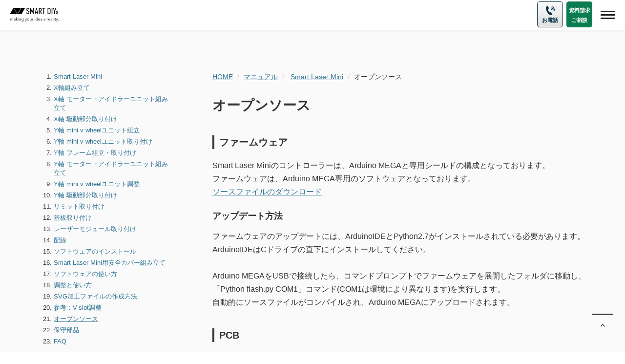

--- FILE ---
content_type: text/html; charset=UTF-8
request_url: https://www.smartdiys.com/manual/smart-laser-mini-open-source-new/
body_size: 11604
content:
<!doctype html>
<html lang="ja">
    <head>
        <meta charset="utf-8">
        <meta http-equiv="X-UA-Compatible" content="IE=edge,chrome=1">
        
        <meta name="viewport" content="width=device-width, initial-scale=1.0">

        <link rel="pingback" href="https://www.smartdiys.com/manual/xmlrpc.php">

        <!-- wordpress head functions -->
        
		<!-- All in One SEO 4.2.4 - aioseo.com -->
		<title>オープンソース | Smart Laser Mini</title>
		<meta name="description" content="ファームウェア Smart Laser Miniのコントローラーは、Arduino MEGAと専用シールドの構" />
		<meta name="robots" content="max-image-preview:large" />
		<link rel="canonical" href="https://www.smartdiys.com/manual/smart-laser-mini-open-source-new/" />
		<meta name="generator" content="All in One SEO (AIOSEO) 4.2.4 " />
		<meta property="og:locale" content="ja_JP" />
		<meta property="og:site_name" content="smartDIYs Manual | レーザー加工機・レーザーカッターを取り扱うsmartDIYs社が提供するプロダクトの操作マニュアルです。" />
		<meta property="og:type" content="article" />
		<meta property="og:title" content="オープンソース | Smart Laser Mini" />
		<meta property="og:description" content="ファームウェア Smart Laser Miniのコントローラーは、Arduino MEGAと専用シールドの構" />
		<meta property="og:url" content="https://www.smartdiys.com/manual/smart-laser-mini-open-source-new/" />
		<meta property="article:published_time" content="2015-03-21T11:31:29+00:00" />
		<meta property="article:modified_time" content="2016-03-15T07:58:28+00:00" />
		<meta property="article:publisher" content="https://www.facebook.com/smartdiys.japan/" />
		<meta name="twitter:card" content="summary" />
		<meta name="twitter:site" content="@smartdiys" />
		<meta name="twitter:title" content="オープンソース | Smart Laser Mini" />
		<meta name="twitter:description" content="ファームウェア Smart Laser Miniのコントローラーは、Arduino MEGAと専用シールドの構" />
		<meta name="twitter:creator" content="@smartdiys" />
		<script type="application/ld+json" class="aioseo-schema">
			{"@context":"https:\/\/schema.org","@graph":[{"@type":"WebSite","@id":"https:\/\/www.smartdiys.com\/manual\/#website","url":"https:\/\/www.smartdiys.com\/manual\/","name":"smartDIYs Manual","description":"\u30ec\u30fc\u30b6\u30fc\u52a0\u5de5\u6a5f\u30fb\u30ec\u30fc\u30b6\u30fc\u30ab\u30c3\u30bf\u30fc\u3092\u53d6\u308a\u6271\u3046smartDIYs\u793e\u304c\u63d0\u4f9b\u3059\u308b\u30d7\u30ed\u30c0\u30af\u30c8\u306e\u64cd\u4f5c\u30de\u30cb\u30e5\u30a2\u30eb\u3067\u3059\u3002","inLanguage":"ja","publisher":{"@id":"https:\/\/www.smartdiys.com\/manual\/#organization"}},{"@type":"Organization","@id":"https:\/\/www.smartdiys.com\/manual\/#organization","name":"smartDIYs Manual","url":"https:\/\/www.smartdiys.com\/manual\/","sameAs":["https:\/\/www.facebook.com\/smartdiys.japan\/","https:\/\/twitter.com\/smartdiys","https:\/\/www.instagram.com\/smartdiys_jp\/","https:\/\/www.youtube.com\/channel\/UC3s0byMxgfJHeyYzYIDOj1w"]},{"@type":"BreadcrumbList","@id":"https:\/\/www.smartdiys.com\/manual\/smart-laser-mini-open-source-new\/#breadcrumblist","itemListElement":[{"@type":"ListItem","@id":"https:\/\/www.smartdiys.com\/manual\/#listItem","position":1,"item":{"@type":"WebPage","@id":"https:\/\/www.smartdiys.com\/manual\/","name":"\u30db\u30fc\u30e0","description":"\u30ec\u30fc\u30b6\u30fc\u52a0\u5de5\u6a5f\u30fb\u30ec\u30fc\u30b6\u30fc\u30ab\u30c3\u30bf\u30fc\u3092\u53d6\u308a\u6271\u3046smartDIYs\u793e\u304c\u63d0\u4f9b\u3059\u308b\u88fd\u54c1\u306e\u7d44\u307f\u7acb\u3066\u30fb\u64cd\u4f5c\u30de\u30cb\u30e5\u30a2\u30eb\u3067\u3059\u3002","url":"https:\/\/www.smartdiys.com\/manual\/"},"nextItem":"https:\/\/www.smartdiys.com\/manual\/smart-laser-mini-open-source-new\/#listItem"},{"@type":"ListItem","@id":"https:\/\/www.smartdiys.com\/manual\/smart-laser-mini-open-source-new\/#listItem","position":2,"item":{"@type":"WebPage","@id":"https:\/\/www.smartdiys.com\/manual\/smart-laser-mini-open-source-new\/","name":"\u30aa\u30fc\u30d7\u30f3\u30bd\u30fc\u30b9","description":"\u30d5\u30a1\u30fc\u30e0\u30a6\u30a7\u30a2 Smart Laser Mini\u306e\u30b3\u30f3\u30c8\u30ed\u30fc\u30e9\u30fc\u306f\u3001Arduino MEGA\u3068\u5c02\u7528\u30b7\u30fc\u30eb\u30c9\u306e\u69cb","url":"https:\/\/www.smartdiys.com\/manual\/smart-laser-mini-open-source-new\/"},"previousItem":"https:\/\/www.smartdiys.com\/manual\/#listItem"}]},{"@type":"Person","@id":"https:\/\/www.smartdiys.com\/manual\/author\/smartdiys\/#author","url":"https:\/\/www.smartdiys.com\/manual\/author\/smartdiys\/","name":"smartdiys","image":{"@type":"ImageObject","@id":"https:\/\/www.smartdiys.com\/manual\/smart-laser-mini-open-source-new\/#authorImage","url":"https:\/\/secure.gravatar.com\/avatar\/43f336d8a6ce6a4a4b56fe248929841d?s=96&d=mm&r=g","width":96,"height":96,"caption":"smartdiys"}},{"@type":"WebPage","@id":"https:\/\/www.smartdiys.com\/manual\/smart-laser-mini-open-source-new\/#webpage","url":"https:\/\/www.smartdiys.com\/manual\/smart-laser-mini-open-source-new\/","name":"\u30aa\u30fc\u30d7\u30f3\u30bd\u30fc\u30b9 | Smart Laser Mini","description":"\u30d5\u30a1\u30fc\u30e0\u30a6\u30a7\u30a2 Smart Laser Mini\u306e\u30b3\u30f3\u30c8\u30ed\u30fc\u30e9\u30fc\u306f\u3001Arduino MEGA\u3068\u5c02\u7528\u30b7\u30fc\u30eb\u30c9\u306e\u69cb","inLanguage":"ja","isPartOf":{"@id":"https:\/\/www.smartdiys.com\/manual\/#website"},"breadcrumb":{"@id":"https:\/\/www.smartdiys.com\/manual\/smart-laser-mini-open-source-new\/#breadcrumblist"},"author":"https:\/\/www.smartdiys.com\/manual\/author\/smartdiys\/#author","creator":"https:\/\/www.smartdiys.com\/manual\/author\/smartdiys\/#author","datePublished":"2015-03-21T11:31:29+09:00","dateModified":"2016-03-15T07:58:28+09:00"},{"@type":"Article","@id":"https:\/\/www.smartdiys.com\/manual\/smart-laser-mini-open-source-new\/#article","name":"\u30aa\u30fc\u30d7\u30f3\u30bd\u30fc\u30b9 | Smart Laser Mini","description":"\u30d5\u30a1\u30fc\u30e0\u30a6\u30a7\u30a2 Smart Laser Mini\u306e\u30b3\u30f3\u30c8\u30ed\u30fc\u30e9\u30fc\u306f\u3001Arduino MEGA\u3068\u5c02\u7528\u30b7\u30fc\u30eb\u30c9\u306e\u69cb","inLanguage":"ja","headline":"\u30aa\u30fc\u30d7\u30f3\u30bd\u30fc\u30b9","author":{"@id":"https:\/\/www.smartdiys.com\/manual\/author\/smartdiys\/#author"},"publisher":{"@id":"https:\/\/www.smartdiys.com\/manual\/#organization"},"datePublished":"2015-03-21T11:31:29+09:00","dateModified":"2016-03-15T07:58:28+09:00","articleSection":"Smart Laser Mini","mainEntityOfPage":{"@id":"https:\/\/www.smartdiys.com\/manual\/smart-laser-mini-open-source-new\/#webpage"},"isPartOf":{"@id":"https:\/\/www.smartdiys.com\/manual\/smart-laser-mini-open-source-new\/#webpage"}}]}
		</script>
		<!-- All in One SEO -->

<link rel='dns-prefetch' href='//s.w.org' />
<script type="text/javascript">
window._wpemojiSettings = {"baseUrl":"https:\/\/s.w.org\/images\/core\/emoji\/14.0.0\/72x72\/","ext":".png","svgUrl":"https:\/\/s.w.org\/images\/core\/emoji\/14.0.0\/svg\/","svgExt":".svg","source":{"concatemoji":"https:\/\/www.smartdiys.com\/manual\/wp-includes\/js\/wp-emoji-release.min.js?ver=6.0.1"}};
/*! This file is auto-generated */
!function(e,a,t){var n,r,o,i=a.createElement("canvas"),p=i.getContext&&i.getContext("2d");function s(e,t){var a=String.fromCharCode,e=(p.clearRect(0,0,i.width,i.height),p.fillText(a.apply(this,e),0,0),i.toDataURL());return p.clearRect(0,0,i.width,i.height),p.fillText(a.apply(this,t),0,0),e===i.toDataURL()}function c(e){var t=a.createElement("script");t.src=e,t.defer=t.type="text/javascript",a.getElementsByTagName("head")[0].appendChild(t)}for(o=Array("flag","emoji"),t.supports={everything:!0,everythingExceptFlag:!0},r=0;r<o.length;r++)t.supports[o[r]]=function(e){if(!p||!p.fillText)return!1;switch(p.textBaseline="top",p.font="600 32px Arial",e){case"flag":return s([127987,65039,8205,9895,65039],[127987,65039,8203,9895,65039])?!1:!s([55356,56826,55356,56819],[55356,56826,8203,55356,56819])&&!s([55356,57332,56128,56423,56128,56418,56128,56421,56128,56430,56128,56423,56128,56447],[55356,57332,8203,56128,56423,8203,56128,56418,8203,56128,56421,8203,56128,56430,8203,56128,56423,8203,56128,56447]);case"emoji":return!s([129777,127995,8205,129778,127999],[129777,127995,8203,129778,127999])}return!1}(o[r]),t.supports.everything=t.supports.everything&&t.supports[o[r]],"flag"!==o[r]&&(t.supports.everythingExceptFlag=t.supports.everythingExceptFlag&&t.supports[o[r]]);t.supports.everythingExceptFlag=t.supports.everythingExceptFlag&&!t.supports.flag,t.DOMReady=!1,t.readyCallback=function(){t.DOMReady=!0},t.supports.everything||(n=function(){t.readyCallback()},a.addEventListener?(a.addEventListener("DOMContentLoaded",n,!1),e.addEventListener("load",n,!1)):(e.attachEvent("onload",n),a.attachEvent("onreadystatechange",function(){"complete"===a.readyState&&t.readyCallback()})),(e=t.source||{}).concatemoji?c(e.concatemoji):e.wpemoji&&e.twemoji&&(c(e.twemoji),c(e.wpemoji)))}(window,document,window._wpemojiSettings);
</script>
<style type="text/css">
img.wp-smiley,
img.emoji {
	display: inline !important;
	border: none !important;
	box-shadow: none !important;
	height: 1em !important;
	width: 1em !important;
	margin: 0 0.07em !important;
	vertical-align: -0.1em !important;
	background: none !important;
	padding: 0 !important;
}
</style>
	<link rel='stylesheet' id='wp-block-library-css'  href='https://www.smartdiys.com/manual/wp-includes/css/dist/block-library/style.min.css?ver=6.0.1' type='text/css' media='all' />
<style id='global-styles-inline-css' type='text/css'>
body{--wp--preset--color--black: #000000;--wp--preset--color--cyan-bluish-gray: #abb8c3;--wp--preset--color--white: #ffffff;--wp--preset--color--pale-pink: #f78da7;--wp--preset--color--vivid-red: #cf2e2e;--wp--preset--color--luminous-vivid-orange: #ff6900;--wp--preset--color--luminous-vivid-amber: #fcb900;--wp--preset--color--light-green-cyan: #7bdcb5;--wp--preset--color--vivid-green-cyan: #00d084;--wp--preset--color--pale-cyan-blue: #8ed1fc;--wp--preset--color--vivid-cyan-blue: #0693e3;--wp--preset--color--vivid-purple: #9b51e0;--wp--preset--gradient--vivid-cyan-blue-to-vivid-purple: linear-gradient(135deg,rgba(6,147,227,1) 0%,rgb(155,81,224) 100%);--wp--preset--gradient--light-green-cyan-to-vivid-green-cyan: linear-gradient(135deg,rgb(122,220,180) 0%,rgb(0,208,130) 100%);--wp--preset--gradient--luminous-vivid-amber-to-luminous-vivid-orange: linear-gradient(135deg,rgba(252,185,0,1) 0%,rgba(255,105,0,1) 100%);--wp--preset--gradient--luminous-vivid-orange-to-vivid-red: linear-gradient(135deg,rgba(255,105,0,1) 0%,rgb(207,46,46) 100%);--wp--preset--gradient--very-light-gray-to-cyan-bluish-gray: linear-gradient(135deg,rgb(238,238,238) 0%,rgb(169,184,195) 100%);--wp--preset--gradient--cool-to-warm-spectrum: linear-gradient(135deg,rgb(74,234,220) 0%,rgb(151,120,209) 20%,rgb(207,42,186) 40%,rgb(238,44,130) 60%,rgb(251,105,98) 80%,rgb(254,248,76) 100%);--wp--preset--gradient--blush-light-purple: linear-gradient(135deg,rgb(255,206,236) 0%,rgb(152,150,240) 100%);--wp--preset--gradient--blush-bordeaux: linear-gradient(135deg,rgb(254,205,165) 0%,rgb(254,45,45) 50%,rgb(107,0,62) 100%);--wp--preset--gradient--luminous-dusk: linear-gradient(135deg,rgb(255,203,112) 0%,rgb(199,81,192) 50%,rgb(65,88,208) 100%);--wp--preset--gradient--pale-ocean: linear-gradient(135deg,rgb(255,245,203) 0%,rgb(182,227,212) 50%,rgb(51,167,181) 100%);--wp--preset--gradient--electric-grass: linear-gradient(135deg,rgb(202,248,128) 0%,rgb(113,206,126) 100%);--wp--preset--gradient--midnight: linear-gradient(135deg,rgb(2,3,129) 0%,rgb(40,116,252) 100%);--wp--preset--duotone--dark-grayscale: url('#wp-duotone-dark-grayscale');--wp--preset--duotone--grayscale: url('#wp-duotone-grayscale');--wp--preset--duotone--purple-yellow: url('#wp-duotone-purple-yellow');--wp--preset--duotone--blue-red: url('#wp-duotone-blue-red');--wp--preset--duotone--midnight: url('#wp-duotone-midnight');--wp--preset--duotone--magenta-yellow: url('#wp-duotone-magenta-yellow');--wp--preset--duotone--purple-green: url('#wp-duotone-purple-green');--wp--preset--duotone--blue-orange: url('#wp-duotone-blue-orange');--wp--preset--font-size--small: 13px;--wp--preset--font-size--medium: 20px;--wp--preset--font-size--large: 36px;--wp--preset--font-size--x-large: 42px;}.has-black-color{color: var(--wp--preset--color--black) !important;}.has-cyan-bluish-gray-color{color: var(--wp--preset--color--cyan-bluish-gray) !important;}.has-white-color{color: var(--wp--preset--color--white) !important;}.has-pale-pink-color{color: var(--wp--preset--color--pale-pink) !important;}.has-vivid-red-color{color: var(--wp--preset--color--vivid-red) !important;}.has-luminous-vivid-orange-color{color: var(--wp--preset--color--luminous-vivid-orange) !important;}.has-luminous-vivid-amber-color{color: var(--wp--preset--color--luminous-vivid-amber) !important;}.has-light-green-cyan-color{color: var(--wp--preset--color--light-green-cyan) !important;}.has-vivid-green-cyan-color{color: var(--wp--preset--color--vivid-green-cyan) !important;}.has-pale-cyan-blue-color{color: var(--wp--preset--color--pale-cyan-blue) !important;}.has-vivid-cyan-blue-color{color: var(--wp--preset--color--vivid-cyan-blue) !important;}.has-vivid-purple-color{color: var(--wp--preset--color--vivid-purple) !important;}.has-black-background-color{background-color: var(--wp--preset--color--black) !important;}.has-cyan-bluish-gray-background-color{background-color: var(--wp--preset--color--cyan-bluish-gray) !important;}.has-white-background-color{background-color: var(--wp--preset--color--white) !important;}.has-pale-pink-background-color{background-color: var(--wp--preset--color--pale-pink) !important;}.has-vivid-red-background-color{background-color: var(--wp--preset--color--vivid-red) !important;}.has-luminous-vivid-orange-background-color{background-color: var(--wp--preset--color--luminous-vivid-orange) !important;}.has-luminous-vivid-amber-background-color{background-color: var(--wp--preset--color--luminous-vivid-amber) !important;}.has-light-green-cyan-background-color{background-color: var(--wp--preset--color--light-green-cyan) !important;}.has-vivid-green-cyan-background-color{background-color: var(--wp--preset--color--vivid-green-cyan) !important;}.has-pale-cyan-blue-background-color{background-color: var(--wp--preset--color--pale-cyan-blue) !important;}.has-vivid-cyan-blue-background-color{background-color: var(--wp--preset--color--vivid-cyan-blue) !important;}.has-vivid-purple-background-color{background-color: var(--wp--preset--color--vivid-purple) !important;}.has-black-border-color{border-color: var(--wp--preset--color--black) !important;}.has-cyan-bluish-gray-border-color{border-color: var(--wp--preset--color--cyan-bluish-gray) !important;}.has-white-border-color{border-color: var(--wp--preset--color--white) !important;}.has-pale-pink-border-color{border-color: var(--wp--preset--color--pale-pink) !important;}.has-vivid-red-border-color{border-color: var(--wp--preset--color--vivid-red) !important;}.has-luminous-vivid-orange-border-color{border-color: var(--wp--preset--color--luminous-vivid-orange) !important;}.has-luminous-vivid-amber-border-color{border-color: var(--wp--preset--color--luminous-vivid-amber) !important;}.has-light-green-cyan-border-color{border-color: var(--wp--preset--color--light-green-cyan) !important;}.has-vivid-green-cyan-border-color{border-color: var(--wp--preset--color--vivid-green-cyan) !important;}.has-pale-cyan-blue-border-color{border-color: var(--wp--preset--color--pale-cyan-blue) !important;}.has-vivid-cyan-blue-border-color{border-color: var(--wp--preset--color--vivid-cyan-blue) !important;}.has-vivid-purple-border-color{border-color: var(--wp--preset--color--vivid-purple) !important;}.has-vivid-cyan-blue-to-vivid-purple-gradient-background{background: var(--wp--preset--gradient--vivid-cyan-blue-to-vivid-purple) !important;}.has-light-green-cyan-to-vivid-green-cyan-gradient-background{background: var(--wp--preset--gradient--light-green-cyan-to-vivid-green-cyan) !important;}.has-luminous-vivid-amber-to-luminous-vivid-orange-gradient-background{background: var(--wp--preset--gradient--luminous-vivid-amber-to-luminous-vivid-orange) !important;}.has-luminous-vivid-orange-to-vivid-red-gradient-background{background: var(--wp--preset--gradient--luminous-vivid-orange-to-vivid-red) !important;}.has-very-light-gray-to-cyan-bluish-gray-gradient-background{background: var(--wp--preset--gradient--very-light-gray-to-cyan-bluish-gray) !important;}.has-cool-to-warm-spectrum-gradient-background{background: var(--wp--preset--gradient--cool-to-warm-spectrum) !important;}.has-blush-light-purple-gradient-background{background: var(--wp--preset--gradient--blush-light-purple) !important;}.has-blush-bordeaux-gradient-background{background: var(--wp--preset--gradient--blush-bordeaux) !important;}.has-luminous-dusk-gradient-background{background: var(--wp--preset--gradient--luminous-dusk) !important;}.has-pale-ocean-gradient-background{background: var(--wp--preset--gradient--pale-ocean) !important;}.has-electric-grass-gradient-background{background: var(--wp--preset--gradient--electric-grass) !important;}.has-midnight-gradient-background{background: var(--wp--preset--gradient--midnight) !important;}.has-small-font-size{font-size: var(--wp--preset--font-size--small) !important;}.has-medium-font-size{font-size: var(--wp--preset--font-size--medium) !important;}.has-large-font-size{font-size: var(--wp--preset--font-size--large) !important;}.has-x-large-font-size{font-size: var(--wp--preset--font-size--x-large) !important;}
</style>
<link rel='stylesheet' id='toc-screen-css'  href='https://www.smartdiys.com/manual/wp-content/plugins/table-of-contents-plus/screen.min.css?ver=2106' type='text/css' media='all' />
<link rel='stylesheet' id='wpbs-style-css'  href='https://www.smartdiys.com/manual/wp-content/themes/wordpress-bootstrap-master/style.css?ver=1.0' type='text/css' media='all' />
<script type='text/javascript' src='https://www.smartdiys.com/manual/wp-includes/js/jquery/jquery.min.js?ver=3.6.0' id='jquery-core-js'></script>
<script type='text/javascript' src='https://www.smartdiys.com/manual/wp-includes/js/jquery/jquery-migrate.min.js?ver=3.3.2' id='jquery-migrate-js'></script>
<script type='text/javascript' src='https://www.smartdiys.com/manual/wp-content/themes/wordpress-bootstrap-master/library/js/scripts.js?ver=1.2' id='wpbs-scripts-js'></script>
<link rel="https://api.w.org/" href="https://www.smartdiys.com/manual/wp-json/" /><link rel="alternate" type="application/json" href="https://www.smartdiys.com/manual/wp-json/wp/v2/posts/855" /><link rel='shortlink' href='https://www.smartdiys.com/manual/?p=855' />
<link rel="alternate" type="application/json+oembed" href="https://www.smartdiys.com/manual/wp-json/oembed/1.0/embed?url=https%3A%2F%2Fwww.smartdiys.com%2Fmanual%2Fsmart-laser-mini-open-source-new%2F" />
<link rel="alternate" type="text/xml+oembed" href="https://www.smartdiys.com/manual/wp-json/oembed/1.0/embed?url=https%3A%2F%2Fwww.smartdiys.com%2Fmanual%2Fsmart-laser-mini-open-source-new%2F&#038;format=xml" />
<style type="text/css">div#toc_container {background: #fff;border: 1px solid #aaaaaa;width: 100%;}</style>        <!-- end of wordpress head -->

        <!-- favicon -->
        <link rel="icon" href="/favicon.ico">

        <!-- Google Webfont -->


        <!-- font-awesome -->
        <link rel="stylesheet" href="https://maxcdn.bootstrapcdn.com/font-awesome/4.3.0/css/font-awesome.min.css">

        <!-- Bootstrap core CSS -->
        <link href="/assets/css/bootstrap.min.css" rel="stylesheet">

        <!-- Animation -->
        <link rel="stylesheet" href="https://cdnjs.cloudflare.com/ajax/libs/animate.css/3.5.1/animate.css">

        <!-- Custom styles -->
        <link href="/assets/css/style.css?220713" rel="stylesheet">
        <link href="/assets/css/manual.css?221006" rel="stylesheet">



        <!-- HTML5 shim and Respond.js for IE8 support of HTML5 elements and media queries -->
        <!--[if lt IE 9]>
<script src="https://oss.maxcdn.com/html5shiv/3.7.2/html5shiv.min.js"></script>
<script src="https://oss.maxcdn.com/respond/1.4.2/respond.min.js"></script>
<![endif]-->

<!-- Google Tag Manager -->
  <script>(function(w,d,s,l,i){w[l]=w[l]||[];w[l].push({'gtm.start':
  new Date().getTime(),event:'gtm.js'});var f=d.getElementsByTagName(s)[0],
  j=d.createElement(s),dl=l!='dataLayer'?'&l='+l:'';j.async=true;j.src=
  'https://www.googletagmanager.com/gtm.js?id='+i+dl;f.parentNode.insertBefore(j,f);
  })(window,document,'script','dataLayer','GTM-PT75PK9');</script>
  <!-- End Google Tag Manager -->

        <!-- カスタムフィールド追加 -->
        
    </head>

    <body class="post-template-default single single-post postid-855 single-format-standard">
      <!-- Google Tag Manager (noscript) -->
  <noscript><iframe src="https://www.googletagmanager.com/ns.html?id=GTM-PT75PK9"
  height="0" width="0" style="display:none;visibility:hidden"></iframe></noscript>
  <!-- End Google Tag Manager (noscript) -->

        <header id="manual">
        <nav class="navbar navbar-default navbar-fixed-top">
        <div class="container-flud">
          <div class="navbar-header">
            <button
              type="button"
              class="navbar-toggle collapsed"
              data-toggle="collapse"
              data-target="#navbar"
              aria-expanded="false"
              aria-controls="navbar"
            >
              <span class="sr-only">Toggle navigation</span>
              <span class="icon-bar"></span>
              <span class="icon-bar"></span>
              <span class="icon-bar"></span>
            </button>
            <a class="navbar-brand" href="/"
              ><img
                src="https://www.smartdiys.com/assets/img/logo-b.svg"
                alt="smartDIYs logo"
            /></a>
            <ul class="nav navbar-nav navbar-right sp_btn">
              <li class="tel nav-btn">
                <a
                  href="tel:050-5527-0894"
                  onclick="yahoo_report_conversion('tel:050-5527-0894')"
                >
                  <div>
                    <img
                      src="/assets/img/nav-tel.webp"
                    />
                    お電話
                  </div>
                </a>
              </li>
              <li class="contact nav-btn">
                <a href="/contact/"> 資料請求<br />ご相談 </a>
              </li>
            </ul>
          </div>
          <div id="navbar" class="navbar-collapse collapse">
            <ul class="nav navbar-nav navbar-global nav-pc">
              <li><a href="/">トップ</a></li>
              <li class="dropdown">
                <a href="#" class="dropdown-toggle" data-toggle="dropdown"
                  >製品 <span class="caret"></span
                ></a>
                <div class="dropdown-menu product-menu02" role="menu">
                  <ul class="nav-product-list">
                    <li>
                      <div
                        class="nav-product-heading co2-laser"
                        data-target="co2-laser"
                      >
                        <a href="/co2-laser/">CO2レーザー加工機</a>
                      </div>
                    </li>
                    <li>
                      <div
                        class="nav-product-heading laser-marker"
                        data-target="laser-marker"
                      >
                        <a href="/laser-marker/">レーザーマーカー</a>
                      </div>
                    </li>
                    <li>
                      <div
                        class="nav-product-heading laser-welding"
                        data-target="laser-welding"
                      >
                        <a href="/laser-welding/">レーザー溶接機</a>
                      </div>
                    </li>
                    <li>
                      <div
                        class="nav-product-heading sheet-metal"
                        data-target="sheet-metal"
                      >
                        <a href="/sheet-metal/">金属切断機</a>
                      </div>
                    </li>
                    <li>
                      <div
                        class="nav-product-heading laser-cleaner"
                        data-target="laser-cleaner"
                      >
                        <a href="/laser-cleaner/">レーザークリーナー</a>
                      </div>
                    </li>
                    <li>
                      <div
                        class="nav-product-heading laser-safety"
                        data-target="laser-safety"
                      >
                        <a href="/laser-safety/">レーザー保護具・安全対策</a>
                      </div>
                    </li>
                    <li>
                      <div class="nav-product-heading">
                        <a href="/products/">製品一覧を見る</a>
                      </div>
                    </li>
                  </ul>
                  <div class="nav-product-area">
                    <div class="nav-product-area-list co2-laser">
                      <div class="nav-product-list__item">
                        <a class="flex" href="/etcher-laser-pro/">
                          <div class="bg-img elp"></div>
                          <div class="product-menu-text">Etcher Laser Pro</div>
                        </a>
                      </div>
                      <div class="nav-product-list__item">
                        <a class="flex" href="/lc950/">
                          <div class="bg-img lc"></div>
                          <div class="product-menu-text">LC950</div>
                        </a>
                      </div>
                      <div class="nav-product-list__item">
                        <a class="flex" href="/hl/">
                          <div class="bg-img hl"></div>
                          <div class="product-menu-text">
                            HL1050R <br class="pc" />HL650R
                            <br class="pc" />HL650
                          </div>
                        </a>
                      </div>
                    </div>
                    <div class="nav-product-area-list laser-marker">
                      <div class="nav-product-list__item">
                        <a class="flex" href="/lm110f/">
                          <div class="bg-img lmf"></div>
                          <div class="product-menu-text">
                            LM110F <br class="pc" />LM110M
                          </div>
                        </a>
                      </div>
                      <div class="nav-product-list__item">
                        <a class="flex" href="/lm110c/">
                          <div class="bg-img lmc"></div>
                          <div class="product-menu-text">LM110C</div>
                        </a>
                      </div>
                      <div class="nav-product-list__item">
                        <a class="flex" href="/lm140r/">
                          <div class="bg-img lmr"></div>
                          <div class="product-menu-text">LM140R</div>
                        </a>
                      </div>
                      <div class="nav-product-list__item">
                        <a class="flex" href="/lm110u/">
                          <div class="bg-img lmu"></div>
                          <div class="product-menu-text">LM110U</div>
                        </a>
                      </div>
                      <div class="nav-product-list__item">
                        <a class="flex" href="/lm110u3d/">
                          <div class="bg-img lmu3d"></div>
                          <div class="product-menu-text">LM110U 3D</div>
                        </a>
                      </div>
                    </div>
                    <div class="nav-product-area-list laser-welding">
                      <div class="nav-product-list__item">
                        <a class="flex" href="/slw700/">
                          <div class="bg-img slw700"></div>
                          <div class="product-menu-text">SLW700</div>
                        </a>
                      </div>
                      <div class="nav-product-list__item">
                        <a class="flex" href="/slw1500/">
                          <div class="bg-img slw1500"></div>
                          <div class="product-menu-text">SLW1500A</div>
                        </a>
                      </div>
                      <div class="nav-product-list__item">
                        <a class="flex" href="/slw2000/">
                          <div class="bg-img slw2000"></div>
                          <div class="product-menu-text">SLW2000</div>
                        </a>
                      </div>
                      <div class="nav-product-list__item">
                        <a class="flex" href="/multi-axis-laser-welding/">
                          <div class="bg-img multi-robot"></div>
                          <div class="product-menu-text">SLW-ROBOT</div>
                        </a>
                      </div>
                    </div>
                    <div class="nav-product-area-list sheet-metal">
                      <div class="nav-product-list__item">
                        <a class="flex" href="/flc1500/">
                          <div class="bg-img flc"></div>
                          <div class="product-menu-text">FLC1500</div>
                        </a>
                      </div>
                      <div class="nav-product-list__item">
                        <a class="flex" href="/pl950/">
                          <div class="bg-img pl"></div>
                          <div class="product-menu-text">PL950R</div>
                        </a>
                      </div>
                    </div>
                    <div class="nav-product-area-list laser-cleaner">
                      <div class="nav-product-list__item">
                        <a class="flex" href="/scl200/">
                          <div class="bg-img scl200"></div>
                          <div class="product-menu-text">SCL200</div>
                        </a>
                      </div>
                      <div class="nav-product-list__item">
                        <a class="flex" href="/scl800cw/">
                          <div class="bg-img scl800cw"></div>
                          <div class="product-menu-text">SCL800CW</div>
                        </a>
                      </div>
                      <div class="nav-product-list__item">
                        <a class="flex" href="/scl2000cw/">
                          <div class="bg-img scl2000cw"></div>
                          <div class="product-menu-text">SCL2000CW</div>
                        </a>
                      </div>
                    </div>
                    <div class="nav-product-area-list laser-safety">
                      <div class="nav-product-list__item">
                        <a class="flex" href="/laser-safety/glasses-mask/">
                          <div class="bg-img glasses-mask"></div>
                          <div class="product-menu-text">
                            メガネ / 溶接面 / パネル
                          </div>
                        </a>
                      </div>
                      <div class="nav-product-list__item">
                        <a class="flex" href="/laser-safety/partition/">
                          <div class="bg-img partition"></div>
                          <div class="product-menu-text">
                            パーテーション / カーテン / カバー
                          </div>
                        </a>
                      </div>
                      <div class="nav-product-list__item">
                        <a class="flex" href="/laser-safety/education/">
                          <div class="bg-img education"></div>
                          <div class="product-menu-text">
                            安全衛生教育 / レーザー標識シール
                          </div>
                        </a>
                      </div>
                    </div>
                  </div>
                </div>
              </li>
              <li><a href="/experience/">無料体験</a></li>
              <li class="dropdown">
                <a href="#" class="dropdown-toggle" data-toggle="dropdown"
                  >ご購入ガイド <span class="caret"></span
                ></a>
                <ul class="dropdown-menu flex product-menu" role="menu">
                  <li class="nav-product nav-product--three">
                    <div class="nav-product-heading">
                      <a href="/support/">購入の流れ</a>
                    </div>
                    <div class="nav-product-heading">
                      <a href="/support/#after-support">アフターサポート</a>
                    </div>
                    <div class="nav-product-heading">
                      <a href="/experience/">お試し加工・製品体験</a>
                    </div>
                    <div class="nav-product-heading">
                      <a href="/choice/">レーザー加工機の選び方</a>
                    </div>
                  </li>
                  <li class="nav-product nav-product--three">
                    <div class="nav-product-heading">
                      <a href="/support/#support-qa">よくある質問</a>
                    </div>
                    <div class="nav-product-list">
                      <div class="nav-product-list__item02">
                        <a class="flex" href="/support/qa-product/">
                          <img
                            class="icon"
                            src="/assets/img/header-icon01.webp"
                            alt="各製品について"
                          />
                          <div class="product-menu-text">各製品について</div>
                        </a>
                      </div>
                      <div class="nav-product-list__item02">
                        <a class="flex" href="/support/qa-software/">
                          <img
                            class="icon"
                            src="/assets/img/header-icon02.webp"
                            alt="ソフトウェアについて"
                          />
                          <div class="product-menu-text">
                            ソフトウェアについて
                          </div>
                        </a>
                      </div>
                      <div class="nav-product-list__item02">
                        <a class="flex" href="/support/qa-order/">
                          <img
                            class="icon"
                            src="/assets/img/header-icon03.webp"
                            alt="購入・サポートについて"
                          />
                          <div class="product-menu-text">
                            購入・サポートについて
                          </div>
                        </a>
                      </div>
                    </div>
                  </li>
                  <li class="nav-product nav-product--three">
                    <div class="nav-product-heading">
                      <a href="/support/#support-sozai">加工可能な素材例</a>
                    </div>
                    <div class="nav-product-list nav-product-list02">
                      <div class="nav-product-list__item03">
                        <a class="flex" href="/support/material-wood/">
                          <img
                            class="icon"
                            src="/assets/img/header-icon04.webp"
                            alt="木材"
                          />
                          <div class="product-menu-text">木材</div>
                        </a>
                      </div>
                      <div class="nav-product-list__item03">
                        <a class="flex" href="/support/material-paper/">
                          <img
                            class="icon"
                            src="/assets/img/header-icon05.webp"
                            alt="紙素材"
                          />
                          <div class="product-menu-text">紙素材</div>
                        </a>
                      </div>
                      <div class="nav-product-list__item03">
                        <a class="flex" href="/support/material-resin/">
                          <img
                            class="icon"
                            src="/assets/img/header-icon06.webp"
                            alt="樹脂"
                          />
                          <div class="product-menu-text">樹脂</div>
                        </a>
                      </div>
                      <div class="nav-product-list__item03">
                        <a class="flex" href="/support/material-metal/">
                          <img
                            class="icon"
                            src="/assets/img/header-icon07.webp"
                            alt="金属"
                          />
                          <div class="product-menu-text">金属</div>
                        </a>
                      </div>
                      <div class="nav-product-list__item03">
                        <a class="flex" href="/support/material-fiber/">
                          <img
                            class="icon"
                            src="/assets/img/header-icon08.webp"
                            alt="繊維・皮革"
                          />
                          <div class="product-menu-text">繊維・皮革</div>
                        </a>
                      </div>
                      <div class="nav-product-list__item03">
                        <a class="flex" href="/support/material-others/">
                          <img
                            class="icon"
                            src="/assets/img/header-icon09.webp"
                            alt="その他"
                          />
                          <div class="product-menu-text">その他</div>
                        </a>
                      </div>
                    </div>
                  </li>
                </ul>
              </li>
              <li><a href="/support/product/">製品サポート</a></li>
              <li class="dropdown">
                <a href="#" class="dropdown-toggle" data-toggle="dropdown"
                  >会社情報 <span class="caret"></span
                ></a>
                <ul class="dropdown-menu flex product-menu" role="menu">
                  <li class="nav-product nav-product--four">
                    <div class="nav-product-heading">
                      <a href="/about-smartdiys/">smartDIYsとは</a>
                    </div>
                  </li>
                  <li class="nav-product nav-product--four">
                    <div class="nav-product-heading">
                      <a href="/strengths/">smartDIYsの強み</a>
                    </div>
                  </li>
                  <li class="nav-product nav-product--four">
                    <div class="nav-product-heading">
                      <a href="/about/">会社概要</a>
                    </div>
                  </li>
                  <li class="nav-product nav-product--four">
                    <div class="nav-product-heading">
                      <a href="/recruit/">採用情報</a>
                    </div>
                  </li>
                  <li class="nav-product nav-product--four">
                    <div class="nav-product-heading">
                      <a href="/blog/" target="_blank">読み物</a>
                    </div>
                  </li>
                </ul>
              </li>
              <li><a href="https://store.smartdiys.com/">ショップ</a></li>
            </ul>

            <ul class="nav navbar-nav navbar-global nav-sp">
              <li><a href="/">トップ</a></li>
              <li class="dropdown">
                <a href="#" class="dropdown-toggle" data-toggle="dropdown"
                  >製品 <span class="caret"></span
                ></a>
                <ul class="dropdown-menu flex product-menu" role="menu">
                  <li class="nav-product nav-product--two">
                    <div class="nav-product-heading">
                      <a href="/co2-laser/">CO2レーザー加工機</a>
                    </div>
                    <div class="nav-product-list flex">
                      <div class="nav-product-list__item">
                        <a class="flex" href="/etcher-laser-pro/">
                          <div class="bg-img elp"></div>
                          <div class="product-menu-text">Etcher Laser Pro</div>
                        </a>
                      </div>
                      <div class="nav-product-list__item">
                        <a class="flex" href="/lc950/">
                          <div class="bg-img lc"></div>
                          <div class="product-menu-text">LC950</div>
                        </a>
                      </div>
                      <div class="nav-product-list__item">
                        <a class="flex" href="/hl/">
                          <div class="bg-img hl"></div>
                          <div class="product-menu-text">
                            HL1050R <br class="pc" />HL650R
                            <br class="pc" />HL650
                          </div>
                        </a>
                      </div>
                    </div>
                  </li>

                  <li class="nav-product nav-product--two">
                    <div class="nav-product-heading">
                      <a href="/laser-marker/">レーザーマーカー</a>
                    </div>
                    <div class="nav-product-list flex">
                      <div class="nav-product-list__item">
                        <a class="flex" href="/lm110f/">
                          <div class="bg-img lmf"></div>
                          <div class="product-menu-text">
                            LM110F <br class="pc" />LM110M
                          </div>
                        </a>
                      </div>
                      <div class="nav-product-list__item">
                        <a class="flex" href="/lm110c/">
                          <div class="bg-img lmc"></div>
                          <div class="product-menu-text">LM110C</div>
                        </a>
                      </div>
                      <div class="nav-product-list__item">
                        <a class="flex" href="/lm140r/">
                          <div class="bg-img lmr"></div>
                          <div class="product-menu-text">LM140R</div>
                        </a>
                      </div>
                      <div class="nav-product-list__item">
                        <a class="flex" href="/lm110u/">
                          <div class="bg-img lmu"></div>
                          <div class="product-menu-text">LM110U</div>
                        </a>
                      </div>
                      <div class="nav-product-list__item">
                        <a class="flex" href="/lm110u3d/">
                          <div class="bg-img lmu3d"></div>
                          <div class="product-menu-text">LM110U 3D</div>
                        </a>
                      </div>
                    </div>
                  </li>

                  <li class="nav-product nav-product--two">
                    <div class="nav-product-heading">
                      <a href="/laser-welding/">レーザー溶接機</a>
                    </div>
                    <div class="nav-product-list flex">
                      <div class="nav-product-list__item">
                        <a class="flex" href="/slw700/">
                          <div class="bg-img slw700"></div>
                          <div class="product-menu-text">SLW700</div>
                        </a>
                      </div>
                      <div class="nav-product-list__item">
                        <a class="flex" href="/slw1500/">
                          <div class="bg-img slw1500"></div>
                          <div class="product-menu-text">SLW1500A</div>
                        </a>
                      </div>
                      <div class="nav-product-list__item">
                        <a class="flex" href="/slw2000/">
                          <div class="bg-img slw2000"></div>
                          <div class="product-menu-text">SLW2000</div>
                        </a>
                      </div>
                      <div class="nav-product-list__item">
                        <a class="flex" href="/multi-axis-laser-welding/">
                          <div class="bg-img multi-robot"></div>
                          <div class="product-menu-text">SLW-ROBOT</div>
                        </a>
                      </div>
                    </div>
                  </li>

                  <li class="nav-product nav-product--two">
                    <div class="nav-product-heading">
                      <a href="/sheet-metal/">金属切断機</a>
                    </div>
                    <div class="nav-product-list flex">
                      <div class="nav-product-list__item">
                        <a class="flex" href="/flc1500/">
                          <div class="bg-img flc"></div>
                          <div class="product-menu-text">FLC1500</div>
                        </a>
                      </div>
                      <div class="nav-product-list__item">
                        <a class="flex" href="/pl950/">
                          <div class="bg-img pl"></div>
                          <div class="product-menu-text">PL950R</div>
                        </a>
                      </div>
                    </div>
                  </li>

                  <li class="nav-product nav-product--two">
                    <div class="nav-product-heading">
                      <a href="/laser-cleaner/">レーザークリーナー</a>
                    </div>
                    <div class="nav-product-list flex">
                      <div class="nav-product-list__item">
                        <a class="flex" href="/scl200/">
                          <div class="bg-img scl200"></div>
                          <div class="product-menu-text">SCL200</div>
                        </a>
                      </div>
                      <div class="nav-product-list__item">
                        <a class="flex" href="/scl800cw/">
                          <div class="bg-img scl800cw"></div>
                          <div class="product-menu-text">SCL800CW</div>
                        </a>
                      </div>
                      <div class="nav-product-list__item">
                        <a class="flex" href="/scl2000cw/">
                          <div class="bg-img scl2000cw"></div>
                          <div class="product-menu-text">SCL2000CW</div>
                        </a>
                      </div>
                    </div>
                  </li>
                  <li class="nav-product nav-product--two">
                    <div class="nav-product-heading">
                      <a href="/laser-safety/">レーザー保護具・安全対策</a>
                    </div>
                    <div class="nav-product-list flex">
                      <div class="nav-product-list__item">
                        <a class="flex" href="/laser-safety/glasses-mask/">
                          <div class="bg-img glasses-mask"></div>
                          <div class="product-menu-text">
                            メガネ / 溶接面 / パネル
                          </div>
                        </a>
                      </div>
                      <div class="nav-product-list__item">
                        <a class="flex" href="/laser-safety/partition/">
                          <div class="bg-img partition"></div>
                          <div class="product-menu-text">
                            パーテーション / カーテン / カバー
                          </div>
                        </a>
                      </div>
                      <div class="nav-product-list__item">
                        <a class="flex" href="/laser-safety/education/">
                          <div class="bg-img education"></div>
                          <div class="product-menu-text">
                            安全衛生教育 / レーザー標識シール
                          </div>
                        </a>
                      </div>
                    </div>
                  </li>
                  <li class="nav-product nav-product--two">
                    <div class="nav-product-heading">
                      <a href="/products/">製品一覧を見る</a>
                    </div>
                  </li>
                </ul>
              </li>
              <li><a href="/experience/">無料体験</a></li>
              <li class="dropdown">
                <a href="#" class="dropdown-toggle" data-toggle="dropdown"
                  >ご購入ガイド <span class="caret"></span
                ></a>
                <ul class="dropdown-menu flex product-menu" role="menu">
                  <li class="nav-product nav-product--three">
                    <div class="nav-product-heading">
                      <a href="/support/">購入の流れ</a>
                    </div>
                    <div class="nav-product-heading">
                      <a href="/support/#after-support">アフターサポート</a>
                    </div>
                    <div class="nav-product-heading">
                      <a href="/experience/">お試し加工・製品体験</a>
                    </div>
                    <div class="nav-product-heading">
                      <a href="/choice/">レーザー加工機の選び方</a>
                    </div>
                  </li>
                  <li class="nav-product nav-product--three">
                    <div class="nav-product-heading">
                      <a href="/support/#support-qa">よくある質問</a>
                    </div>
                    <div class="nav-product-list">
                      <div class="nav-product-list__item02">
                        <a class="flex" href="/support/qa-product/">
                          <img
                            class="icon"
                            src="/assets/img/header-icon01.webp"
                            alt="各製品について"
                          />
                          <div class="product-menu-text">各製品について</div>
                        </a>
                      </div>
                      <div class="nav-product-list__item02">
                        <a class="flex" href="/support/qa-software/">
                          <img
                            class="icon"
                            src="/assets/img/header-icon02.webp"
                            alt="ソフトウェアについて"
                          />
                          <div class="product-menu-text">
                            ソフトウェアについて
                          </div>
                        </a>
                      </div>
                      <div class="nav-product-list__item02">
                        <a class="flex" href="/support/qa-order/">
                          <img
                            class="icon"
                            src="/assets/img/header-icon03.webp"
                            alt="購入・サポートについて"
                          />
                          <div class="product-menu-text">
                            購入・サポートについて
                          </div>
                        </a>
                      </div>
                    </div>
                  </li>
                  <li class="nav-product nav-product--three">
                    <div class="nav-product-heading">
                      <a href="/support/#support-sozai">加工可能な素材例</a>
                    </div>
                    <div class="nav-product-list nav-product-list02">
                      <div class="nav-product-list__item03">
                        <a class="flex" href="/support/material-wood/">
                          <img
                            class="icon"
                            src="/assets/img/header-icon04.webp"
                            alt="木材"
                          />
                          <div class="product-menu-text">木材</div>
                        </a>
                      </div>
                      <div class="nav-product-list__item03">
                        <a class="flex" href="/support/material-paper/">
                          <img
                            class="icon"
                            src="/assets/img/header-icon05.webp"
                            alt="紙素材"
                          />
                          <div class="product-menu-text">紙素材</div>
                        </a>
                      </div>
                      <div class="nav-product-list__item03">
                        <a class="flex" href="/support/material-resin/">
                          <img
                            class="icon"
                            src="/assets/img/header-icon06.webp"
                            alt="樹脂"
                          />
                          <div class="product-menu-text">樹脂</div>
                        </a>
                      </div>
                      <div class="nav-product-list__item03">
                        <a class="flex" href="/support/material-metal/">
                          <img
                            class="icon"
                            src="/assets/img/header-icon07.webp"
                            alt="金属"
                          />
                          <div class="product-menu-text">金属</div>
                        </a>
                      </div>
                      <div class="nav-product-list__item03">
                        <a class="flex" href="/support/material-fiber/">
                          <img
                            class="icon"
                            src="/assets/img/header-icon08.webp"
                            alt="繊維・皮革"
                          />
                          <div class="product-menu-text">繊維・皮革</div>
                        </a>
                      </div>
                      <div class="nav-product-list__item03">
                        <a class="flex" href="/support/material-others/">
                          <img
                            class="icon"
                            src="/assets/img/header-icon09.webp"
                            alt="その他"
                          />
                          <div class="product-menu-text">その他</div>
                        </a>
                      </div>
                    </div>
                  </li>
                </ul>
              </li>
              <li><a href="/support/product/">製品サポート</a></li>
              <li class="dropdown">
                <a href="#" class="dropdown-toggle" data-toggle="dropdown"
                  >会社情報 <span class="caret"></span
                ></a>
                <ul class="dropdown-menu flex product-menu" role="menu">
                  <li class="nav-product nav-product--four">
                    <div class="nav-product-heading">
                      <a href="/about-smartdiys/">smartDIYsとは</a>
                    </div>
                  </li>
                  <li class="nav-product nav-product--four">
                    <div class="nav-product-heading">
                      <a href="/strengths/">smartDIYsの強み</a>
                    </div>
                  </li>
                  <li class="nav-product nav-product--four">
                    <div class="nav-product-heading">
                      <a href="/about/">会社概要</a>
                    </div>
                  </li>
                  <li class="nav-product nav-product--four">
                    <div class="nav-product-heading">
                      <a href="/recruit/">採用情報</a>
                    </div>
                  </li>
                  <li class="nav-product nav-product--four">
                    <div class="nav-product-heading">
                      <a href="/blog/" target="_blank">読み物</a>
                    </div>
                  </li>
                </ul>
              </li>
              <li><a href="https://store.smartdiys.com/">ショップ</a></li>
            </ul>

          <ul class="nav navbar-nav navbar-right">
            <li class="tel nav-btn">
              <a href="tel:050-5527-0894" onclick="yahoo_report_conversion('tel:050-5527-0894')">
                <img src="/assets/img/nav-tel.webp">050-5527-0894<br>
                <span>平日10-12時/13-17時(土日祝日は除く)</span>
              </a>
            </li>
            <li class="contact nav-btn">
              <a href="/contact/">
                資料請求<br>ご相談はこちら
              </a>
            </li>
          </ul>

        </div>
                <!--/.nav-collapse -->
              </div>
            </nav>
        </header>
<div class="manual-container single">
        <div class="container manual">
			<div class="flex">
                            <div id="sidebar">
                    <div class="panel panel-default">
                        <div class="panel-body" style="padding-left:0;">
                            <ol>
                                                                                    <li><a href="https://www.smartdiys.com/manual/smart-laser-mini-new/">Smart Laser Mini</a></li>
                                                        <li><a href="https://www.smartdiys.com/manual/smart-laser-mini-x-axis-assembly-new/">X軸組み立て</a></li>
                                                        <li><a href="https://www.smartdiys.com/manual/smart-laser-mini-x-axis-motor-idler-new/">X軸 モーター・アイドラーユニット組み立て</a></li>
                                                        <li><a href="https://www.smartdiys.com/manual/smart-laser-mini-x-zxis-drive-new/">X軸 駆動部分取り付け</a></li>
                                                        <li><a href="https://www.smartdiys.com/manual/smart-laser-mini-y-axis-mini-v-wheel-unit-assembly-new/">Y軸 mini v wheelユニット組立</a></li>
                                                        <li><a href="https://www.smartdiys.com/manual/smart-laser-mini-y-axis-mini-v-wheel-unit-new/">Y軸 mini v wheelユニット取り付け</a></li>
                                                        <li><a href="https://www.smartdiys.com/manual/smart-laser-mini-y-axis-base-assembly-new/">Y軸 フレーム組立・取り付け</a></li>
                                                        <li><a href="https://www.smartdiys.com/manual/smart-laser-mini-y-axis-motor-idler-new/">Y軸 モーター・アイドラーユニット組み立て</a></li>
                                                        <li><a href="https://www.smartdiys.com/manual/smart-laser-mini-y-axis-mini-v-wheel-unit-adjustment-new/">Y軸 mini v wheelユニット調整</a></li>
                                                        <li><a href="https://www.smartdiys.com/manual/smart-laser-mini-y-axis-drive-new/">Y軸 駆動部分取り付け</a></li>
                                                        <li><a href="https://www.smartdiys.com/manual/smart-laser-mini-limit-new/">リミット取り付け</a></li>
                                                        <li><a href="https://www.smartdiys.com/manual/smart-laser-mini-pcb-mmount-new/">基板取り付け</a></li>
                                                        <li><a href="https://www.smartdiys.com/manual/smart-laser-mini-laser-module-new/">レーザーモジュール取り付け</a></li>
                                                        <li><a href="https://www.smartdiys.com/manual/smart-laser-mini-wiring-new/">配線</a></li>
                                                        <li><a href="https://www.smartdiys.com/manual/smart-laser-mini-install-software-new/">ソフトウェアのインストール</a></li>
                                                        <li><a href="https://www.smartdiys.com/manual/smart-laser-mini-safety-cover-assembly-new/">Smart Laser Mini用安全カバー組み立て</a></li>
                                                        <li><a href="https://www.smartdiys.com/manual/smart-laser-mini-use-softwera-new/">ソフトウェアの使い方</a></li>
                                                        <li><a href="https://www.smartdiys.com/manual/httpwww-smartdiys-commanualsmart-laser-mini-how-to-new/">調整と使い方</a></li>
                                                        <li><a href="https://www.smartdiys.com/manual/smart-laser-mini-make-svg-file-new/">SVG加工ファイルの作成方法</a></li>
                                                        <li><a href="https://www.smartdiys.com/manual/v-slot-adjustment-new/">参考：V-slot調整</a></li>
                                                        <li><a href="https://www.smartdiys.com/manual/smart-laser-mini-open-source-new/">オープンソース</a></li>
                                                        <li><a href="https://www.smartdiys.com/manual/smart-laser-mini-service-parts-new/">保守部品</a></li>
                                                        <li><a href="https://www.smartdiys.com/manual/smart-laser-mini-faq/">FAQ</a></li>
                                                                                    </ol>
                        </div> <!-- end panel-body -->
                    </div> <!-- end panel panel-default -->
                    </div>
                    <div class="manual-content">
                      <div id="breadcrumb-wrap" class="breadcrumb-top">
                      <ol class="breadcrumb">
                      <li><a itemprop="item" href="/"><span itemprop="name">HOME</span></a></li>
                      <li><a itemprop="item" href="/manual/"><span itemprop="name">マニュアル</span></a></li>
                      <li>
                                            <a href="https://www.smartdiys.com/manual/smart-laser-mini-open-source-new/"><span itemprop="name">Smart Laser Mini</span></a></li>
                      <li><span itemprop="name">オープンソース</span></li>
                      </ol>
                      </div><!-- /#breadcrumb-wrap -->
                    <div class="panel panel-default">
                        <div class="panel-body">
                                                  <h1>オープンソース</h1>


                          <h3>ファームウェア</h3>
<p>Smart Laser Miniのコントローラーは、Arduino MEGAと専用シールドの構成となっております。<br />
ファームウェアは、Arduino MEGA専用のソフトウェアとなっております。<br />
<a href="https://www.smartdiys.com/manual/wp-content/uploads/2015/03/firmware.zip">ソースファイルのダウンロード</a><br />
</p>
<h4>アップデート方法</h4>
<p>ファームウェアのアップデートには、ArduinoIDEとPython2.7がインストールされている必要があります。ArduinoIDEはCドライブの直下にインストールしてください。<br />
<br />
Arduino MEGAをUSBで接続したら、コマンドプロンプトでファームウェアを展開したフォルダに移動し、「Python flash.py COM1」コマンド(COM1は環境により異なります)を実行します。<br />
自動的にソースファイルがコンパイルされ、Arduino MEGAにアップロードされます。<br />
</p>
<h3>PCB</h3>
<p>専用シールドのPCBデータを公開いたします。<br />
<a href="https://www.smartdiys.com/manual/wp-content/uploads/2015/03/SmartLaserMiniShield.pdf">回路図のダウンロード</a><br />
<a href="https://www.smartdiys.com/manual/wp-content/uploads/2015/03/SmartLaserMiniShield-Gaber.zip">ガーバーデータのダウンロード</a><br />
</p>
<h3>メカ設計データ</h3>
<p>メカ設計データを公開いたします。<br />
<a href="https://www.smartdiys.com/manual/wp-content/uploads/2015/03/laser-cover.zip">3Dプリンターパーツのダウンロード</a><br />
<a href="https://www.smartdiys.com/manual/wp-content/uploads/2015/03/parts.zip">アクリルパーツのダウンロード</a><br />
<a href="https://www.smartdiys.com/manual/wp-content/uploads/2015/03/cover.zip">安全カバーのダウンロード</a></p>


                                                  
                        
                        </div> <!-- end panel-body -->
                    </div> <!-- end panel panel-default -->
                    <div class="page-change flex">
                      <a class="arrow prev-link" href="https://www.smartdiys.com/manual/v-slot-adjustment-new/" rel="prev">前へ</a>                      <a class="arrow next-link" href="https://www.smartdiys.com/manual/smart-laser-mini-service-parts-new/" rel="next">次へ</a>                    </div>
				</div> <!-- end col -->
            </div> <!-- end row -->
        </div> <!-- end container -->

</div>

<div id="pagetop" class="clear">
<p><a href="#manual"><i class="fa fa-angle-up" aria-hidden="true"></i></a></p>
<!-- / #page-top --></div>

<div id="breadcrumb-wrap">
<div class="container">
<ol class="breadcrumb" itemscope itemtype="http://schema.org/BreadcrumbList">
<li itemprop="itemListElement" itemscope itemtype="http://schema.org/ListItem"><a itemprop="item" href="/"><span itemprop="name">HOME</span></a><meta itemprop="position" content="1"></li>
<li itemprop="itemListElement" itemscope itemtype="http://schema.org/ListItem"><a itemprop="item" href="/manual/"><span itemprop="name">マニュアル</span></a><meta itemprop="position" content="2"></li>
<li itemprop="itemListElement" itemscope itemtype="http://schema.org/ListItem">
<a itemprop="item" href="https://www.smartdiys.com/manual/smart-laser-mini-open-source-new/"><span itemprop="name">Smart Laser Mini</span></a><meta itemprop="position" content="3"></li>
<li itemprop="itemListElement" itemscope itemtype="http://schema.org/ListItem"><span itemprop="name">オープンソース</span><meta itemprop="position" content="4"></li>
</ol>
</div><!-- /.container -->
</div><!-- /#breadcrumb-wrap -->

<footer>
  <div class="container">


    <div class="row">
      <div class="col-xs-12 col-md-6">
        <a class="footer-logo" href="/"><img src="/assets/img/logo-b.svg" width="100" height="28" alt="SMARTDIYs"></a>
      </div><!-- /.col -->

      <div class="col-xs-12 col-md-6">
        <ul class="social-btn text-right">
          <li><a href="https://www.facebook.com/smartdiys.japan/" target="_blank"><i class="fa fa-facebook-official" aria-hidden="true"></i></a></li>
          <li><a href="https://twitter.com/smartdiys" target="_blank"><i class="fa fa-twitter" aria-hidden="true"></i></a></li>
          <li><a href="https://www.youtube.com/channel/UC3s0byMxgfJHeyYzYIDOj1w" target="_blank"><i class="fa fa-youtube-play" aria-hidden="true"></i></a></li>
          <li><a href="https://www.instagram.com/smartdiys_jp/" target="_blank"><i class="fa fa-instagram" aria-hidden="true"></i></a></li>
        </ul>
      </div><!-- /.col -->
    </div><!-- /.row -->


    <div class="row">
        <div class="col-xs-12 col-md-3">
          <p>Products</p>
          <ul class="footer-nav">
            <li><a href="/etcher-laser-pro/">Etcher Laser Pro</a></li>
            <li><a href="/lc950/">LC950</a></li>
            <li><a href="/hl/">HL1050R/HL650R/HL650</a></li>
            <li><a href="/lm110f/">LM110F/LM110M</a></li>
            <li><a href="/lm110c/">LM110C</a></li>
            <li><a href="/lm140r/">LM140R</a></li>
            <li><a href="/lm110u/">LM110U</a></li>
            <li><a href="/lm110u3d/">LM110U 3D</a></li>
            <li><a href="/flc1500/">FLC1500</a></li>
            <li><a href="/pl950/">PL950R</a></li>
            <li><a href="/slw700/">SLW700</a></li>
            <li><a href="/slw1500/">SLW1500A</a></li>
            <li><a href="/slw2000/">SLW2000</a></li>
            <li><a href="/multi-axis-laser-welding/">SLW-ROBOT</a></li>
            <li><a href="/scl200/">SCL200</a></li>
            <li><a href="/scl800cw/">SCL800CW</a></li>
            <li><a href="/scl2000cw/">SCL2000CW</a></li>
            <li><a href="/laser-safety/glasses-mask/">メガネ / 溶接面 / パネル</a></li>
            <li><a href="/laser-safety/partition/">パーテーション / カーテン / カバー</a></li>
            <li><a href="/laser-safety/education/">安全衛生教育 / レーザー標識シール</a></li>
            <li><a href="/smartdiys-creator/">SmartDIYs Creator</a></li>
            <li><a href="/laser-cutter-purpose/">レーザーカッター用途別</a></li>
            <li><a href="/laser-marker-purpose/">レーザーマーカー用途別</a></li>
            <li><a href="/products/">製品一覧</a></li>
          </ul>
        </div><!-- /.col -->
      <div class="col-xs-12 col-md-3">
        <p>Support</p>
        <ul class="footer-nav">
          <li><a href="/support/">ご購入ガイド</a></li>
          <li><a href="/support/#support-qa">よくある質問</a></li>
          <li><a href="/support/#support-sozai">加工可能な素材</a></li>
          <li><a href="/support/product/">製品サポート</a></li>
            <li><a href="/experience/">無料体験サービス</a></li>
        </ul>
      </div><!-- /.col -->
      <div class="col-xs-12 col-md-3">
        <p>OnlineShop</p>
        <ul class="footer-nav">
          <li><a href="https://store.smartdiys.com/">ショップ</a></li>
          <li><a href="https://store.smartdiys.com/help/tradelaw">特定商取引に関する法律に基づく表記</a></li>
          <li><a href="https://store.smartdiys.com/help/privacy">プライバシーポリシー</a></li>
        </ul>
      </div><!-- /.col -->
      <div class="col-xs-12 col-md-3">
        <p>About</p>
        <ul class="footer-nav">
          <li><a href="/about/">会社概要</a></li>
          <li><a href="/about-smartdiys/">smartDIYsとは</a></li>
          <li><a href="/strengths/">smartDIYsの強み</a></li>
          <li><a href="/recruit/">採用情報</a></li>
          <li><a href="/blog/" target="_blank">読みもの</a></li>
          <li><a href="/contact/support/">お問い合わせ</a></li>
        </ul>
      </div><!-- /.col -->
    </div><!-- /.row -->



    <div class="row">
      <div class="col-xs-12 col-md-6">
        <p class="copyright"><small>&copy; Copyright 2012 smartDIYs Co., Ltd. All Rights Reserved.</small></p>
      </div><!-- /.col -->

    </div><!-- /.row -->

  </div><!-- /container -->
</footer>



<!-- Bootstrap core JavaScript
================================================== -->
<!-- Placed at the end of the document so the pages load faster -->
<script src="https://ajax.googleapis.com/ajax/libs/jquery/1.11.3/jquery.min.js"></script>
<script src="/assets/js/bootstrap.min.js"></script>

<script src="/assets/js/wow.min.js"></script>

<script>
  new WOW({
    mobile: false
  }).init();
</script>

<!-- IE10 viewport hack for Surface/desktop Windows 8 bug -->
<script src="/assets/js/ie10-viewport-bug-workaround.js"></script>

<!-- SNS -->
<script type="text/javascript" src="https://b.st-hatena.com/js/bookmark_button.js" charset="utf-8" async="async"></script>
<script src="https://apis.google.com/js/platform.js" async="" defer="">
  {
    lang: 'ja'
  }
</script>
<div id="fb-root"></div>
<script>
  (function(d, s, id) {
    var js, fjs = d.getElementsByTagName(s)[0];
    if (d.getElementById(id)) return;
    js = d.createElement(s);
    js.id = id;
    js.src = "//connect.facebook.net/ja_JP/sdk.js#xfbml=1&version=v2.5";
    fjs.parentNode.insertBefore(js, fjs);
  }(document, 'script', 'facebook-jssdk'));
</script>

<script>
  $(function() {

    var url = window.location.pathname;
    var catUrl = url.substring(url.lastIndexOf('manual') + 1);

    $('#sidebar li a').each(function() {
      var obj = $(this);
      var link = obj.attr("href");
      var catLink = link.substring(link.lastIndexOf('manual') + 1);

      if (catUrl === catLink) {
        obj.addClass('active');
      }

    });

  });
</script>

<script type='text/javascript' id='toc-front-js-extra'>
/* <![CDATA[ */
var tocplus = {"smooth_scroll":"1"};
/* ]]> */
</script>
<script type='text/javascript' src='https://www.smartdiys.com/manual/wp-content/plugins/table-of-contents-plus/front.min.js?ver=2106' id='toc-front-js'></script>
<script type='text/javascript' src='https://www.smartdiys.com/manual/wp-includes/js/comment-reply.min.js?ver=6.0.1' id='comment-reply-js'></script>

</body>
<script src="/assets/js/header.js"></script>
</html>


--- FILE ---
content_type: text/css
request_url: https://www.smartdiys.com/manual/wp-content/themes/wordpress-bootstrap-master/style.css?ver=1.0
body_size: 685
content:
/*
Theme Name: wp-bootstrap
Theme URI: http://320press.com/wpbs
Description: A simple responsive theme based on the Bootstrap framework. Includes multiple page templates, two different sidebars and a theme options panel.
Version: 3.0
Author: 320press
Author URI: http://320press.com
Tags: black, white, one-column, two-columns, flexible-width, custom-background, custom-colors, custom-menu, full-width-template, theme-options
License: GNU General Public License v2.0 & Apache License 2.0
License URI: http://www.gnu.org/licenses/gpl-2.0.html http://www.apache.org/licenses/LICENSE-2.0
*/

/* HEADS UP: Everything that you will normally find here can be found in the library/less/wp.less */

/* manual */
.panel-body .col-sm-4{
	position: relative;
	margin-bottom: 34px;
}
.panel-body .col-sm-4 .item-img-number{
	position: absolute;
	top: 5px;
	left: 20px;
	background-color: #003046;
	font-size: 1.6rem;
	color: #fff;
	width: 35px;
	height: 35px;
	text-align: center;
	border-radius: 20px;
	line-height: 2.3;
}
.panel-body .col-sm-4 p{
	margin-bottom: 0;
}
.assembly-img {
	position: relative;
}
.assembly-img img{
	border:1px solid #ccc;
}
.assembly-img .img-number{
	position: absolute;
	top:1px;
	left: 1px;
	background-color: #333;
	font-size:2.0rem;
	color: #fff;
	width: 50px;
	height: 50px;
    text-align: center;
    padding: 10px;
}
.assembly-img .caption{
margin: -5px auto 30px;
}

@media screen and (max-width:479px){
	.assembly-img .img-number{
		font-size:1.6rem;
		width: 30px;
		height: 30px;
		padding: 3px;
	}
}

a#scroll-to-top {
    background: none;
}


--- FILE ---
content_type: text/css
request_url: https://www.smartdiys.com/assets/css/manual.css?221006
body_size: 2902
content:
@charset "UTF-8";

/* ───────────────────────────────────
base
─────────────────────────────────── */

@media print {
  a[href]:after {
    content: "" !important;
  }
  abbr[title]:after {
    content: "" !important;
  }
}

.manual img{
  display: block;
  width: auto;
  margin-right: auto;
  margin-left: auto;
}

img{
  max-width: 100%;
  margin-bottom: 1em;
}

.red{
  color: red;
}

.arrow{
    position: relative;
    display: inline-block;
    padding: 0 0 0 16px;
    color: #000;
    vertical-align: middle;
    text-decoration: none;
    font-size: 15px;
}
.arrow::before,
.arrow::after{
    position: absolute;
    top: 0;
    bottom: 0;
    left: 0;
    margin: auto;
    content: "";
    vertical-align: middle;
}

.next-link::after{
    right: -75px;
    width: 6px;
    height: 6px;
    border-top: 1px solid #666;
    border-right: 1px solid #666;
    -webkit-transform: rotate(45deg);
    transform: rotate(45deg);
}
.prev-link::before{
    left: 10px;
    width: 6px;
    height: 6px;
    border-top: 1px solid #666;
    border-right: 1px solid #666;
    -webkit-transform: rotate(-135deg);
    transform: rotate(-135deg);
}

a:hover.next-link::after,
a:hover.prev-link::before{
  border-top: 1px solid #fff;
  border-right: 1px solid #fff;
}
.manual-container a{
  color: #2C7293;
}

/* ───────────────────────────────────
header
─────────────────────────────────── */
.manual-header {
    text-align: center;
    background-color: #eee;
    margin-top: 80px;
    position: relative;
    height: 200px;
    display: flex;
    align-items: center;
}

.manual-header h1 {
    font-size: 28px;
    font-size: 2.8rem;
    line-height: 1.5;
    font-weight: bold;
}

.manual-header a {
    font-size: 36px;
    font-size: 3.6rem;
}

@media screen and (max-width:991px) {}

@media screen and (max-width:767px) {
    .manual-header {
        margin-top: 71px;
    }

    .manual-header h1 {
        font-size: 24px;
        font-size: 2.4rem;
    }
}

@media screen and (max-width:479px) {
    .manual-header {
        margin-top: 59px;
    }
}

/* ───────────────────────────────────
breadcrumb
─────────────────────────────────── */
#breadcrumb-wrap.breadcrumb-top{
  background-color: transparent;
}

.breadcrumb-top .breadcrumb{
  margin-top: 2em;
  padding: 0;
  background-color: transparent;
}

.breadcrumbs {
    background: #f5f5f5;
    padding: 0.5em;
}

.breadcrumb {
    margin-bottom: 0px;
    list-style: none;
    background-color: #f5f5f5;
    border-radius: 0px;
}

.breadcrumbs span {
    display: inline-block;
    margin: 0 0.2em;
}

.breadcrumbs span + li:before {
    padding: 0 5px;
    color: #ccc;
    content: "/\00a0";
}

.breadcrumbs > .active {
    color: #777;
}

/* ───────────────────────────────────
contents
─────────────────────────────────── */
/* manual
─────────────────────────────────── */
h2 span,
h3 span{
  padding-top: 120px;
  margin-top: -120px;
}

.panel-body a{
  position:relative;
  z-index:1;
}

.manual .flex{
  justify-content: space-around;
}

#sidebar{
  width: 25%;
}

#sidebar .panel-body ol,
#sidebar .panel-body ol li {
    margin: 0px 0 5px;
    font-size: 13px;
}

#sidebar .panel-body ol li a {
  color: #2C7293;
}

#sidebar .panel-body ol li a:hover {
  text-decoration: underline;
}

#sidebar .panel-body ol li a.active {
  text-decoration: underline;
}

#sidebar form {
    margin-top: 15px;
    margin-left: 10px;
}

#sidebar form input:first-child {
    width: 100%;
    height: 34px;
    padding: 6px 12px;
    font-size: 14px;
    line-height: 1.42857143;
    color: #555;
    background-color: #fff;
    background-image: none;
    border: 1px solid #ccc;
    border-radius: 4px;
    -webkit-box-shadow: inset 0 1px 1px rgba(0,0,0,.075);
    box-shadow: inset 0 1px 1px rgba(0,0,0,.075);
    -webkit-transition: border-color ease-in-out .15s,-webkit-box-shadow ease-in-out .15s;
    -o-transition: border-color ease-in-out .15s,box-shadow ease-in-out .15s;
    transition: border-color ease-in-out .15s,box-shadow ease-in-out .15s;
    border-right: none;
    border-top-right-radius: 0;
    border-bottom-right-radius: 0;
}

#sidebar form input:last-child {
    border-top-left-radius: 0;
    border-bottom-left-radius: 0;
}

.manual-content{
    width: 68%;
    margin-left: 7%;
}
.panel-body {
  padding: 0;
}

.panel-body .flex {
    justify-content: flex-start;
}

.manual-box {
    width: 30%;
    margin: 0 1.5% 30px 1.5%;
}

.manual-container.single {
    padding-top: 120px;
}

.panel-body .category-name {
    margin-bottom: 10px;
}

.panel-body h1 {
    font-size: 28px;
    font-size: 2.8rem;
    margin-top: 0;
    margin-bottom: 20px;
    line-height: 1.5;
    font-weight: bold;
}

.panel-body h2 {
  font-size: 24px;
  font-size: 2.4rem;
  color: #333;
  text-align: left;
  letter-spacing: 1px;
  font-weight: 600;
  padding-bottom: 10px;
  margin-top: 80px;
  border-bottom: 2px solid;
}

.panel-body h3 {
  font-size: 20px;
  font-size: 2.0rem;
  text-align: left;
  line-height: 1.4;
  font-weight: 600;
  margin: 40px 0 20px;
  padding-left: 10px;
  border-left: 4px solid;
}

.panel-body h4 {
    font-size: 18px;
    font-size: 1.8rem;
    text-align: left;
    margin-top: 1.5em;
    margin-bottom: 1em;
    font-weight: 600;
}

.panel-body p {
    font-size: 16px;
    font-size: 1.6rem;
    line-height: 1.7;
    margin-bottom: 1em;
    font-weight: normal;
}

.panel-body p img {
    margin-bottom: 40px;
}

.panel-body > img {
    margin-bottom: 40px;
}

.panel-body .em {
    color: #ff0000;
    font-size: 14px;
    font-size: 1.4rem;
    margin-bottom: 0.5em;
}

.panel-body .img-shadow {
    box-shadow: 6px 10px 10px rgba(0,0,0,0.15);
    margin-bottom: 50px;
}

.panel-body .flex.figure {
    flex-wrap: nowrap;
    align-items: baseline;
    margin-bottom: 10px;
}

.panel-body figure {
    text-align: center;
}

.panel-body .figure figure:not(:first-child) {
    margin-left: 5px;
}

.panel-body .figure img {
    margin-bottom: 5px;
}

.panel-body ol,
.panel-body ul {
    font-size: 16px;
    font-size: 1.6rem;
    margin: 20px 0;
    font-size: 15px;
}

.panel-body ol li,
.panel-body ul li {
    margin-bottom: 10px;
}

hr {
    margin-top: 1em;
    margin-bottom: 1.5em;
    width: 100%;
    border: 0;
    border-top: 1px solid #e9e9e9;
}

.manual-container {
    border: none;
    background: #fafafa;
    max-width: 100%;
}

.panel {
    border: none;
    background: #fafafa;
    margin: 2em 0;
    box-shadow: none;
}

.panel-body .lead {
    margin-top: 10px;
}

.panel-body td div img,
.panel-body th div img {
    width: 200px;
    margin-bottom: 0;
}

.panel-body td div,
.panel-body th div {
    margin-bottom: 0 !important;
}

.panel-body div img {
    margin-bottom: 40px;
}

#page-top {
    position: fixed;
    bottom: 20px;
    right: 20px;
    z-index: 100;
}

#page-top a {
    display: block;
}

#page-top a:hover {}


.fb_iframe_widget > span {
    vertical-align: baseline !important;
}

div.popular-posts > ul {
    padding-left: 3px;
    list-style: none;
}

div.popular-posts > ul > li {
    margin-top: 4%;
    margin-bottom: 4%;
}

table th,table td {
  padding: 10px;
  border: 1px solid #cccccc;
  text-align: center;
}

table .no{
}

table .mterial{
}

table .number{
}
table .image{
  width: 30%;
}
table .note{
}

.packing-list .packing-img{
  width: 35%;
}

.packing-list img{
  margin: 0;
}

/* toc
─────────────────────────────────── */

#toc_container{
  background-color: #FFF;
  border-color: #f1f1f1;
  padding: 20px;
}
#toc_container.no_bullets ul li{
  margin-bottom: 10px;
}
#toc_container.no_bullets ul li:last-child{
  margin-bottom: 0;
}
#toc_container.no_bullets ul li ul{
  margin-top: 10px;
}
.toc_number,::marker{
  color: #2C7293;
}

@media screen and (min-width:768px) {
    /*
    #sidebar .panel {
        position: -webkit-sticky;
        position: sticky;
        top: 100px;
    }
    */
}


@media screen and (max-width:991px) {}

@media screen and (max-width:767px) {

  #sidebar{
    width: 100%;
  }
  .manual-content{
      width: 100%;
      margin-left: 0;
  }

    .manual-container.single {
        padding-top: 80px;
    }

    .manual-box {
        max-width: 400px;
        width: 100%;
        margin: 0 auto 30px;
    }

    /*
    .panel {
        padding: 1em;
    }
    */
}

.iframe-content {
    position: relative;
    width: 100%;
    padding: 56.25% 0 0 0;
    margin-bottom: 1em;
}

.iframe-content iframe {
    position: absolute;
    top: 0;
    left: 0;
    width: 100%;
    height: 100%;
}

.page-change.flex{
  margin-bottom: 40px;
  justify-content: center;
}

.page-change a {
  width: 100px;
    padding: 10px;
    background-color: #e3e3e3;
    border-radius: 3px;
    color: #666;
    text-align: center;
    margin: 0 10px;
}

.page-change a:hover{
  background-color: #003046;
  color:#fff;
  text-decoration: none;
}

.m-s-article {
    margin: 0 8% 3%;
    padding: 0 15px;
}



/* マニュアル一覧
─────────────────────────────────── */

.manual-block {
    width: 50%;
}

.manual-list {
    align-items: center;
}

.manual-list .manual-list-img {
    margin: 0 20px 20px 0;
}

.manual-list .manual-list-img img {
    width: 100px;
    margin: 0;
}

.manual-list .manual-list-txt p + ul {
    margin-top: -5px;
}

.manual-list .manual-list-txt ul li {
    font-size: 16px;
    font-size: 1.6rem;
}

/* マニュアル一覧 修正版
─────────────────────────────────── */

h2.ma-list {
  margin: 40px 3% 20px;
}

.ma-list-item{
  width: 27%;
  margin: 3%;
  padding: 10px;
  background-color: #fff;
  border-radius: 5px;
  border: solid 1px #ccc;
  text-align: center;
}

.ma-list-item:hover{
  background-color: #eee;
}

.panel-body .ma-list-item img{
  width: 80%;
  margin: 10px;
}


.panel-body .ma-list-item p{
  color: #555;
  font-weight: bold;
  margin: 10px;
}

.panel-body a.ma-list-item:hover,
.panel-body a.ma-list-item{
  text-decoration: none;
}

.ma-list-pro{
  width: 44%;
  margin: 3%;
  border-radius: 5px;
  border: solid 1px #ccc;
  background-color: #fff;
}

.ma-list-pro:hover{
  background-color: #eee;
}

.ma-list-pro:hover a{
  text-decoration: none;
}

.ma-list-pro a,
.ma-list-pro p,
.ma-list-pro a p{
  color: #333;
  font-weight: bold;
}

.ma-list-pro-item{
  display: flex;
  align-items: center;
  padding: 10px;
}

.ma-list-pro-item ul{
  margin: 10px 0 0 10px;
  padding: 0;
}

.ma-list-pro-item li{
  list-style: none;
  margin-bottom: 5px !important;
}

.ma-list-pro-item p span{
  font-size: 1.4rem;
  font-weight: normal;
  color: #666;
}

.ma-list-pro-item.old{
  display: block;
  height: 100%;
}

.ma-list-pro-item.old a{
  margin-left: 10px;
  position: relative;
  padding-right: 20px;
}

.ma-list-pro-item.old a::after,
.ma-list-old li a::after{
  position: absolute;
  content: '';
  width: 0;
  height: 0;
  border: solid 6px transparent;
  border-left: solid 8px #333;
  top: 50%;
  right: 0;
  margin-top: -5px;
}

.ma-list-pro-item img{
  width: 30%;
  margin-bottom: 0 !important;
}

.ma-list-pro-item p{
  text-align: left;
  margin: 0 0 0 20px;
}

.ma-list-old{
  margin: 40px 3% 40px;
}

.ma-list-old h2 {
  font-size: 1.6rem;
  margin: 0 0 30px;
}

.ma-list-old ul {
  margin: 0;
  padding: 0;
}

.ma-list-old ul li {
  margin: 0 20px 20px 0;
  list-style: none;
}

.ma-list-old li a{
  position: relative;
  padding-right: 20px;
  color: #333;
  font-weight: bold;
}



@media screen and (max-width:767px) {

  .ma-list-item{
    width: 94%;
    margin: 3%;
  }

  .ma-list-pro{
    width: 94%;
    margin: 3%;
  }

  .ma-list-pro-item.old a::after,
  .ma-list-old li a::after{
    content: none;
  }

  .ma-list-old li a{
    text-decoration: underline;
  }
}

.navbar-default .navbar-nav > .tel > a img{
  margin-bottom: 0;
}
a.navbar-brand>img{
  margin-bottom: 0;
}


--- FILE ---
content_type: image/svg+xml
request_url: https://www.smartdiys.com/assets/img/logo-b.svg
body_size: 4456
content:
<?xml version="1.0" encoding="utf-8"?>
<!-- Generator: Adobe Illustrator 21.0.2, SVG Export Plug-In . SVG Version: 6.00 Build 0)  -->
<svg version="1.1" id="レイヤー_1" xmlns="http://www.w3.org/2000/svg" xmlns:xlink="http://www.w3.org/1999/xlink" x="0px"
	 y="0px" viewBox="0 0 800 223.5" style="enable-background:new 0 0 800 223.5;" xml:space="preserve">
<path d="M296.2,104.4c-15.4,0-23.2-8.7-23.9-26.2c0-0.9,0.3-1.5,1.2-1.6l8.8-1.7c1.1-0.1,1.7,0.4,1.7,1.4c0.6,12.6,4.6,17,12.4,17
	c7.7,0,11.3-3.7,11.3-17.5c0-11.7-2.2-16-10.3-19.1l-6.1-2.4c-13.9-5.4-17.8-12.3-17.8-28C273.5,9,281,0,296.2,0s22.3,8.4,23,24.2
	c0,0.9-0.4,1.5-1.3,1.6l-8.4,1.3c-0.9,0.3-1.6-0.3-1.6-1.2c-0.3-10-3.6-14.9-11.3-14.9c-7.5,0-11.1,4.5-11.1,14.8
	c0,10.5,2.4,14,10.6,17.2l6.1,2.4c13,5.2,17.6,11.9,17.6,28.8C319.9,94.8,313.4,104.4,296.2,104.4"/>
<path d="M334.5,2.8c0-0.9,0.6-1.5,1.5-1.5h9.3c1.2,0,1.8,0.4,2.1,1.5L365.9,65h0.6l18.1-62.2c0.3-1,1.1-1.5,2.3-1.5h9.1
	c0.9,0,1.5,0.6,1.5,1.5v98.7c0,0.9-0.6,1.5-1.5,1.5h-8.1c-0.9,0-1.5-0.6-1.5-1.5V31.1h-0.7l-15.4,52.3c-0.3,0.9-0.9,1.5-1.8,1.5
	h-4.9c-1,0-1.5-0.6-1.8-1.5l-15.4-52.3h-0.7v70.4c0,0.9-0.6,1.5-1.5,1.5H336c-0.9,0-1.5-0.6-1.5-1.5V2.8z"/>
<path d="M430.8,2.8c0.3-0.9,0.7-1.5,1.7-1.5h9c0.9,0,1.5,0.6,1.6,1.5l21.4,98.7c0.2,0.9-0.4,1.5-1.3,1.5h-9c-1.1,0-1.5-0.6-1.6-1.5
	L448,79.2h-22.6l-4.5,22.2c-0.1,0.9-0.6,1.5-1.5,1.5h-9c-0.9,0-1.5-0.6-1.3-1.5L430.8,2.8z M445.9,68.8l-8.7-44.2h-0.4l-9.3,44.2
	H445.9z"/>
<path d="M513.8,103c-0.9,0-1.3-0.3-1.6-1.1l-12.7-42.4c-1.3,0.2-2.8,0.2-4.2,0.2h-6.1l-0.9,0.9v41c0,0.9-0.6,1.5-1.5,1.5h-9.1
	c-0.9,0-1.5-0.6-1.5-1.5V2.8c0-0.9,0.6-1.5,1.5-1.5h17.8C513.4,1.3,523,9,523,30.6c0,13.6-4.5,21.8-12.4,25.9l14.2,45
	c0.3,0.8,0,1.5-0.8,1.5H513.8z M510.8,30.6c0-13.8-4.5-18.1-15.2-18.1h-6.4l-0.9,0.9v34.4l0.9,0.9h6.4
	C506,48.7,510.8,44.5,510.8,30.6"/>
<path d="M552.2,103c-0.9,0-1.5-0.6-1.5-1.5v-88l-0.9-0.9h-16.7c-0.9,0-1.5-0.6-1.5-1.5V2.8c0-0.9,0.6-1.5,1.5-1.5h47.4
	c0.9,0,1.5,0.6,1.5,1.5V11c0,0.9-0.6,1.5-1.5,1.5h-16.8l-0.9,0.9v88c0,0.9-0.6,1.5-1.5,1.5L552.2,103L552.2,103z"/>
<path d="M620.2,2.8c0-0.9,0.6-1.5,1.5-1.5h21.1c12.9,0,20.2,5.4,23.5,15.8c1.8,5.5,2.4,12.2,2.4,35c0,22.7-0.6,29.4-2.4,35
	C663,97.6,655.7,103,642.8,103h-21.1c-0.9,0-1.5-0.6-1.5-1.5V2.8z M633.2,91.8h8.4c6.9,0,10.8-2.7,12.9-8.7c1.3-4.2,2-9.7,2-30.9
	s-0.6-26.8-2-30.9c-2.1-6-6-8.7-12.9-8.7h-8.4l-0.9,0.9v77.4L633.2,91.8"/>
<path d="M685,2.8c0-0.9,0.6-1.5,1.5-1.5h9.1c0.9,0,1.5,0.6,1.5,1.5v98.7c0,0.9-0.6,1.5-1.5,1.5h-9.1c-0.9,0-1.5-0.6-1.5-1.5V2.8z"/>
<path d="M729.5,103c-0.9,0-1.5-0.6-1.5-1.5V61L708.4,2.8c-0.3-0.9,0-1.5,1.1-1.5h9.4c1.1,0,1.5,0.4,1.8,1.5L734,45.5h0.4l13.3-42.6
	c0.3-1,0.8-1.5,1.6-1.5h9.3c1,0,1.3,0.6,1,1.5L740.1,61v40.5c0,0.9-0.6,1.5-1.5,1.5H729.5z"/>
<path d="M760,90.3c-0.1-0.7,0.2-1.2,0.9-1.4l5.7-1.1c0.7-0.1,1.2,0.2,1.4,0.9c0.7,5.5,3.7,7.7,7.6,7.7c4.4,0,7.1-2.6,7.1-7.7
	c0-4.3-1.5-6.6-6.2-8.5l-4.5-1.7c-7-2.7-11.1-7.4-11.1-15.1c0-8.8,5.6-15.2,14.7-15.2c8.8,0,13.6,5.6,14.4,12
	c0.1,0.8-0.2,1.4-0.8,1.5l-5.4,1.1c-0.7,0.1-1.1-0.2-1.3-0.9c-1-3.9-2.7-6.3-6.8-6.3c-4.3,0-6.4,2.8-6.4,7.2c0,3.2,1.3,5.8,6.2,7.7
	l4.5,1.7c8.3,3.2,11,8.1,11,15.9c0,9.3-5.5,15.8-15.4,15.8C766.5,104,760.9,99.1,760,90.3"/>
<polygon points="0,104.4 60.3,0 120.5,104.4 "/>
<polygon points="191.2,104.4 251.5,0 191.2,0 130.9,104.4 "/>
<polygon points="184.9,0 124.7,104.4 64.4,0 "/>
<path d="M18.1,176.8c1.9-1.1,3.9-1.7,6.2-1.7c0.8,0,1.7,0.1,2.6,0.3s1.8,0.5,2.7,1c0.9,0.5,1.7,1.2,2.4,2c0.8,0.8,1.4,1.9,1.9,3.3
	c1.1-2.1,2.5-3.8,4.4-4.9c1.9-1.1,4.1-1.7,6.6-1.7c4,0,7,1.2,9,3.6c2,2.4,3,5.5,3,9.4v19.3h-4.6V190c0-3.3-0.6-6-1.8-8s-3.3-3-6.3-3
	c-1.7,0-3.1,0.3-4.2,1c-1.1,0.7-2.1,1.6-2.8,2.6c-0.7,1.1-1.2,2.4-1.5,3.7c-0.3,1.4-0.5,2.8-0.5,4.3v16.7h-4.6V189
	c0-1.5-0.1-2.9-0.3-4.2c-0.2-1.3-0.6-2.3-1.2-3.2s-1.3-1.5-2.3-2s-2.2-0.7-3.8-0.7c-1.1,0-2.2,0.3-3.3,0.7c-1.1,0.5-2.1,1.3-2.9,2.3
	c-0.9,1-1.6,2.3-2.1,3.8s-0.8,3.4-0.8,5.5v16.1H9.5v-24.5c0-0.9,0-1.9-0.1-3.3c-0.1-1.3-0.1-2.5-0.2-3.6h4.4
	c0.1,0.9,0.2,1.8,0.2,2.8s0.1,1.9,0.1,2.6H14C14.9,179.4,16.3,177.9,18.1,176.8"/>
<path d="M88.7,187c0-2.7-0.7-4.7-2.1-6.1c-1.4-1.3-3.5-2-6.3-2c-1.9,0-3.6,0.3-5.2,1s-3,1.6-4.1,2.7l-2.6-3c1.3-1.3,3-2.4,5.1-3.2
	s4.5-1.3,7.2-1.3c1.7,0,3.3,0.2,4.8,0.7s2.8,1.2,3.9,2.1c1.1,0.9,2,2.1,2.6,3.6c0.6,1.4,0.9,3.1,0.9,5v13.8c0,1.2,0,2.5,0.1,3.8
	s0.2,2.4,0.4,3.3h-4.1c-0.1-0.8-0.2-1.6-0.3-2.5c-0.1-0.9-0.1-1.8-0.1-2.6h-0.1c-1.4,2.1-3.1,3.6-4.9,4.5s-4,1.4-6.6,1.4
	c-1.2,0-2.5-0.2-3.7-0.5c-1.3-0.3-2.5-0.9-3.5-1.7c-1.1-0.8-1.9-1.8-2.6-3s-1.1-2.7-1.1-4.5c0-2.4,0.6-4.3,1.9-5.8
	c1.2-1.4,2.9-2.5,4.9-3.2c2.1-0.7,4.4-1.2,7.1-1.3c2.7-0.2,5.4-0.3,8.3-0.3L88.7,187L88.7,187z M87.3,191.6c-1.9,0-3.8,0.1-5.7,0.2
	c-1.9,0.2-3.6,0.5-5.2,0.9c-1.6,0.5-2.8,1.1-3.8,2s-1.5,2.1-1.5,3.6c0,1.1,0.2,2.1,0.6,2.8c0.4,0.8,1,1.4,1.7,1.9s1.5,0.8,2.4,1
	s1.8,0.3,2.6,0.3c1.6,0,3.1-0.3,4.3-0.8c1.2-0.6,2.3-1.3,3.2-2.3c0.9-1,1.5-2.1,2-3.3c0.4-1.3,0.7-2.6,0.7-4v-2.3L87.3,191.6
	L87.3,191.6z"/>
<polygon points="109.5,190.1 109.7,190.1 124.2,175.9 130.8,175.9 114.9,190.3 132.4,207.3 125.7,207.3 109.7,190.8 109.5,190.8 
	109.5,207.3 104.9,207.3 104.9,156.5 109.5,156.5 "/>
<path d="M144.6,163.8c0,0.9-0.3,1.7-1,2.3s-1.4,0.9-2.2,0.9s-1.5-0.3-2.2-0.9c-0.7-0.6-1-1.4-1-2.3c0-0.9,0.3-1.7,1-2.3
	s1.4-0.9,2.2-0.9s1.5,0.3,2.2,0.9C144.3,162.1,144.6,162.8,144.6,163.8 M143.7,207.3h-4.6v-31.5h4.6V207.3z"/>
<path d="M159.9,175.9c0.1,0.9,0.2,1.8,0.2,2.8c0.1,1,0.1,1.9,0.1,2.6h0.1c0.9-1.9,2.4-3.3,4.4-4.5c2-1.1,4.1-1.7,6.4-1.7
	c4,0,7,1.2,9,3.6c2,2.4,3,5.5,3,9.4v19.3h-4.6V190c0-1.7-0.1-3.2-0.4-4.5c-0.3-1.4-0.7-2.5-1.4-3.5s-1.5-1.7-2.6-2.2
	s-2.5-0.8-4.1-0.8c-1.2,0-2.4,0.3-3.5,0.7c-1.2,0.5-2.2,1.3-3.1,2.3c-0.9,1-1.6,2.3-2.2,3.8c-0.5,1.5-0.8,3.4-0.8,5.5v16.1h-4.6
	v-24.5c0-0.9,0-2-0.1-3.3s-0.1-2.5-0.2-3.6h4.4V175.9z"/>
<path d="M196.6,213.7c1.3,1.6,3,3,5.1,4.1c2.2,1.1,4.5,1.7,6.9,1.7c2.2,0,4.1-0.3,5.7-1c1.6-0.6,2.8-1.5,3.8-2.7
	c1-1.1,1.7-2.4,2.1-3.9c0.5-1.5,0.7-3.1,0.7-4.8v-5.9h-0.1c-1.2,2-2.9,3.5-5.1,4.6c-2.2,1.1-4.5,1.6-6.8,1.6c-2.5,0-4.7-0.4-6.7-1.2
	s-3.7-1.9-5.1-3.3c-1.4-1.4-2.5-3.1-3.3-5.1s-1.2-4.1-1.2-6.4c0-2.2,0.4-4.3,1.2-6.3s1.9-3.7,3.3-5.2c1.4-1.5,3.1-2.6,5.1-3.5
	c2-0.8,4.2-1.3,6.7-1.3c2.3,0,4.5,0.5,6.7,1.6s3.9,2.6,5.2,4.6h0.1v-5.4h4.6v31.2c0,1.7-0.2,3.5-0.7,5.4s-1.3,3.7-2.6,5.3
	s-3,3-5.2,4c-2.2,1.1-5,1.6-8.5,1.6c-2.9,0-5.7-0.6-8.3-1.7c-2.6-1.1-4.9-2.7-6.8-4.6L196.6,213.7z M197.5,191.2
	c0,1.6,0.3,3.2,0.8,4.7s1.3,2.8,2.3,3.9c1,1.1,2.3,2,3.8,2.7c1.5,0.6,3.2,1,5,1s3.4-0.3,4.9-0.9c1.5-0.6,2.7-1.4,3.8-2.5
	s1.9-2.4,2.5-3.9s0.9-3.2,0.9-5c0-1.7-0.3-3.2-0.9-4.7c-0.6-1.5-1.4-2.8-2.5-3.9c-1.1-1.1-2.3-2-3.8-2.7s-3.1-1-4.9-1
	c-1.9,0-3.6,0.3-5,1c-1.5,0.7-2.7,1.6-3.8,2.7c-1,1.1-1.8,2.4-2.3,3.9C197.7,188,197.5,189.5,197.5,191.2"/>
<path d="M265,202.4h0.1l9.8-26.6h5l-15.7,39.6c-1,2.4-2.1,4.4-3.6,5.8c-1.5,1.5-3.6,2.2-6.3,2.2c-1.4,0-2.8-0.1-4.1-0.4l0.5-4.2
	c1.1,0.4,2.2,0.5,3.4,0.5c1.6,0,2.8-0.5,3.7-1.4c0.9-1,1.7-2.3,2.3-4.1l2.6-6.6l-13.5-31.4h5.1L265,202.4z"/>
<path d="M318.3,191.6c0,2.4-0.4,4.6-1.2,6.6c-0.8,2-2,3.8-3.5,5.3s-3.3,2.6-5.3,3.5c-2.1,0.8-4.3,1.2-6.8,1.2
	c-2.4,0-4.7-0.4-6.7-1.2c-2.1-0.8-3.8-2-5.3-3.5s-2.6-3.2-3.5-5.3c-0.8-2-1.2-4.2-1.2-6.6c0-2.4,0.4-4.6,1.2-6.6
	c0.8-2,2-3.8,3.5-5.2c1.5-1.5,3.3-2.6,5.3-3.5c2.1-0.8,4.3-1.2,6.7-1.2c2.5,0,4.7,0.4,6.8,1.2c2.1,0.8,3.8,2,5.3,3.5
	s2.6,3.2,3.5,5.2C317.9,187,318.3,189.2,318.3,191.6 M313.4,191.6c0-1.8-0.3-3.4-0.8-5c-0.6-1.5-1.3-2.9-2.4-4
	c-1-1.2-2.3-2.1-3.8-2.7c-1.5-0.7-3.1-1-5-1c-1.8,0-3.5,0.3-4.9,1c-1.5,0.7-2.7,1.6-3.7,2.7c-1,1.1-1.8,2.5-2.4,4s-0.8,3.2-0.8,5
	c0,1.7,0.3,3.4,0.8,4.9c0.6,1.5,1.4,2.9,2.4,4s2.3,2,3.7,2.7c1.5,0.7,3.1,1,4.9,1s3.5-0.3,5-1c1.5-0.6,2.7-1.5,3.8-2.7
	c1-1.2,1.8-2.5,2.4-4S313.4,193.3,313.4,191.6"/>
<path d="M351,207.3c-0.1-0.8-0.2-1.8-0.2-2.8s-0.1-1.9-0.1-2.6h-0.1c-0.9,1.8-2.4,3.3-4.4,4.5c-2,1.1-4.1,1.7-6.4,1.7
	c-4,0-7-1.2-9-3.6c-2-2.4-3-5.5-3-9.4v-19.3h4.6v17.4c0,1.7,0.1,3.2,0.4,4.5s0.7,2.5,1.4,3.5c0.7,1,1.5,1.7,2.6,2.3
	c1.1,0.5,2.5,0.8,4.1,0.8c1.2,0,2.4-0.2,3.5-0.7c1.2-0.5,2.2-1.3,3.1-2.3s1.6-2.3,2.2-3.8c0.5-1.6,0.8-3.4,0.8-5.5v-16.1h4.6v24.5
	c0,0.9,0,2,0.1,3.3c0,1.3,0.1,2.6,0.2,3.6L351,207.3L351,207.3z"/>
<path d="M367.1,179.5c0-1.3-0.1-2.5-0.2-3.6h4.4c0.1,0.9,0.2,1.8,0.2,2.8s0.1,1.9,0.1,2.6h0.1c0.9-1.9,2.2-3.3,4-4.5
	c1.8-1.1,3.8-1.7,6.1-1.7c0.6,0,1.1,0,1.6,0.1c0.5,0,1,0.1,1.4,0.3l-0.6,4.4c-0.3-0.1-0.7-0.2-1.3-0.3c-0.6-0.1-1.3-0.1-1.9-0.1
	c-1.2,0-2.4,0.2-3.5,0.7c-1.1,0.4-2.1,1.2-2.9,2.1c-0.8,1-1.5,2.2-2,3.7s-0.8,3.3-0.8,5.4v16.1h-4.6V183
	C367.2,182,367.1,180.9,367.1,179.5"/>
<path d="M413.8,163.8c0,0.9-0.3,1.7-1,2.3s-1.4,0.9-2.2,0.9c-0.8,0-1.5-0.3-2.2-0.9c-0.7-0.6-1-1.4-1-2.3c0-0.9,0.3-1.7,1-2.3
	s1.4-0.9,2.2-0.9c0.8,0,1.5,0.3,2.2,0.9C413.4,162.1,413.8,162.8,413.8,163.8 M412.8,207.3h-4.6v-31.5h4.6V207.3z"/>
<path d="M450.9,202c-1.3,2-3.1,3.5-5.2,4.6c-2.1,1-4.4,1.5-6.6,1.5c-2.5,0-4.7-0.4-6.7-1.3c-2-0.8-3.7-2-5.1-3.5s-2.5-3.2-3.3-5.2
	s-1.2-4.2-1.2-6.5s0.4-4.5,1.2-6.5c0.8-2,1.9-3.8,3.3-5.2c1.4-1.5,3.1-2.6,5.1-3.5c2-0.8,4.2-1.3,6.7-1.3c2.3,0,4.5,0.5,6.6,1.6
	c2.2,1.1,3.9,2.6,5.2,4.7h0.1v-24.8h4.6v50.8H451V202H450.9z M427.5,191.6c0,1.7,0.3,3.4,0.8,4.9s1.3,2.9,2.3,4s2.3,2,3.7,2.7
	c1.5,0.7,3.2,1,5,1s3.4-0.3,4.9-1c1.5-0.6,2.7-1.5,3.8-2.6c1.1-1.1,1.9-2.5,2.5-4s0.9-3.2,0.9-5s-0.3-3.5-0.9-5s-1.4-2.9-2.5-4
	s-2.4-2-3.8-2.7c-1.5-0.6-3.1-1-4.9-1c-1.9,0-3.6,0.3-5,1c-1.5,0.7-2.7,1.6-3.7,2.7c-1,1.1-1.8,2.5-2.3,4
	C427.8,188.2,427.5,189.9,427.5,191.6"/>
<path d="M496.5,190.7v1c0,0.4,0,0.7-0.1,1.1h-26.1c0,1.6,0.4,3.1,0.9,4.4c0.6,1.4,1.4,2.6,2.4,3.6s2.2,1.9,3.6,2.5s2.9,0.9,4.5,0.9
	c2.4,0,4.4-0.6,6.2-1.7c1.7-1.1,3-2.4,3.9-3.8l3.4,2.7c-1.9,2.4-4,4.1-6.2,5.1c-2.3,1-4.7,1.5-7.3,1.5c-2.3,0-4.5-0.4-6.5-1.2
	s-3.7-2-5.1-3.5s-2.6-3.2-3.4-5.3c-0.8-2-1.3-4.2-1.3-6.6c0-2.4,0.4-4.6,1.2-6.6c0.8-2,1.9-3.8,3.4-5.2c1.4-1.5,3.1-2.6,5-3.5
	c1.9-0.8,4-1.2,6.3-1.2c2.5,0,4.6,0.4,6.5,1.2s3.5,1.9,4.7,3.4c1.3,1.4,2.2,3.1,2.9,5C496.1,186.5,496.5,188.5,496.5,190.7
	 M491.8,189.2c-0.1-3-1.1-5.4-2.9-7.4c-1.8-1.9-4.3-2.9-7.5-2.9c-1.5,0-2.9,0.3-4.2,0.8c-1.3,0.5-2.4,1.3-3.4,2.3s-1.8,2.1-2.4,3.3
	c-0.6,1.3-0.9,2.5-1,3.9L491.8,189.2L491.8,189.2z"/>
<path d="M525.7,187c0-2.7-0.7-4.7-2.2-6.1c-1.4-1.3-3.5-2-6.3-2c-1.9,0-3.6,0.3-5.2,1c-1.6,0.7-3,1.6-4.1,2.7l-2.5-3
	c1.3-1.3,3-2.4,5.1-3.2c2.1-0.8,4.5-1.3,7.2-1.3c1.7,0,3.3,0.2,4.8,0.7s2.8,1.2,3.9,2.1c1.1,0.9,2,2.1,2.6,3.6c0.6,1.4,1,3.1,1,5
	v13.8c0,1.2,0,2.5,0.1,3.8s0.2,2.4,0.4,3.3h-4.1c-0.1-0.8-0.3-1.6-0.3-2.5c-0.1-0.9-0.1-1.8-0.1-2.6h-0.1c-1.4,2.1-3,3.6-4.9,4.5
	c-1.8,0.9-4,1.4-6.6,1.4c-1.2,0-2.5-0.2-3.7-0.5c-1.3-0.3-2.4-0.9-3.5-1.7s-1.9-1.8-2.6-3s-1.1-2.7-1.1-4.5c0-2.4,0.6-4.3,1.9-5.8
	c1.2-1.4,2.9-2.5,4.9-3.2c2.1-0.7,4.4-1.2,7.1-1.3c2.7-0.2,5.4-0.3,8.3-0.3V187z M524.4,191.6c-1.9,0-3.8,0.1-5.7,0.2
	c-1.9,0.2-3.6,0.5-5.2,0.9c-1.5,0.5-2.8,1.1-3.8,2s-1.5,2.1-1.5,3.6c0,1.1,0.2,2.1,0.6,2.8c0.4,0.8,1,1.4,1.7,1.9s1.5,0.8,2.4,1
	s1.7,0.3,2.6,0.3c1.6,0,3-0.3,4.3-0.8c1.3-0.6,2.3-1.3,3.2-2.3s1.5-2.1,2-3.3c0.4-1.3,0.7-2.6,0.7-4v-2.3L524.4,191.6L524.4,191.6z"
	/>
<path d="M578.4,187c0-2.7-0.7-4.7-2.1-6.1c-1.4-1.3-3.5-2-6.3-2c-1.9,0-3.6,0.3-5.2,1c-1.6,0.7-3,1.6-4.1,2.7l-2.6-3
	c1.3-1.3,3-2.4,5.1-3.2s4.5-1.3,7.2-1.3c1.7,0,3.3,0.2,4.8,0.7s2.8,1.2,3.9,2.1c1.1,0.9,2,2.1,2.6,3.6c0.6,1.4,0.9,3.1,0.9,5v13.8
	c0,1.2,0,2.5,0.1,3.8s0.2,2.4,0.4,3.3H579c-0.1-0.8-0.3-1.6-0.3-2.5c-0.1-0.9-0.1-1.8-0.1-2.6h-0.1c-1.4,2.1-3.1,3.6-4.9,4.5
	c-1.8,0.9-4,1.4-6.6,1.4c-1.2,0-2.5-0.2-3.7-0.5c-1.3-0.3-2.4-0.9-3.5-1.7s-1.9-1.8-2.6-3c-0.7-1.2-1.1-2.7-1.1-4.5
	c0-2.4,0.6-4.3,1.9-5.8c1.2-1.4,2.9-2.5,4.9-3.2c2.1-0.7,4.4-1.2,7.1-1.3c2.7-0.2,5.4-0.3,8.3-0.3L578.4,187L578.4,187z
	 M577.1,191.6c-1.9,0-3.8,0.1-5.7,0.2c-1.9,0.2-3.6,0.5-5.2,0.9c-1.6,0.5-2.8,1.1-3.8,2s-1.5,2.1-1.5,3.6c0,1.1,0.2,2.1,0.6,2.8
	c0.4,0.8,1,1.4,1.7,1.9s1.5,0.8,2.4,1s1.8,0.3,2.6,0.3c1.6,0,3.1-0.3,4.3-0.8c1.3-0.6,2.3-1.3,3.2-2.3s1.5-2.1,2-3.3
	c0.4-1.3,0.7-2.6,0.7-4v-2.3L577.1,191.6L577.1,191.6z"/>
<path d="M611.2,179.5c0-1.3-0.1-2.5-0.2-3.6h4.4c0.1,0.9,0.2,1.8,0.2,2.8s0.1,1.9,0.1,2.6h0.1c0.9-1.9,2.3-3.3,4-4.5
	c1.8-1.1,3.8-1.7,6.1-1.7c0.6,0,1.1,0,1.6,0.1c0.5,0,1,0.1,1.4,0.3l-0.6,4.4c-0.3-0.1-0.7-0.2-1.3-0.3s-1.3-0.1-1.9-0.1
	c-1.2,0-2.4,0.2-3.5,0.7c-1.1,0.4-2.1,1.2-2.9,2.1c-0.8,1-1.5,2.2-2,3.7s-0.8,3.3-0.8,5.4v16.1h-4.6V183
	C611.3,182,611.3,180.9,611.2,179.5"/>
<path d="M662.9,190.7v1c0,0.4,0,0.7-0.1,1.1h-26.1c0,1.6,0.3,3.1,0.9,4.4c0.6,1.4,1.4,2.6,2.4,3.6s2.2,1.9,3.6,2.5
	c1.4,0.6,2.9,0.9,4.5,0.9c2.4,0,4.4-0.6,6.1-1.7c1.7-1.1,3-2.4,3.9-3.8l3.4,2.7c-1.9,2.4-4,4.1-6.2,5.1c-2.3,1-4.7,1.5-7.3,1.5
	c-2.3,0-4.5-0.4-6.5-1.2s-3.7-2-5.1-3.5c-1.4-1.5-2.5-3.2-3.4-5.3c-0.8-2-1.3-4.2-1.3-6.6c0-2.4,0.4-4.6,1.2-6.6s1.9-3.8,3.4-5.2
	c1.4-1.5,3.1-2.6,5-3.5c1.9-0.8,4-1.2,6.3-1.2c2.5,0,4.6,0.4,6.5,1.2s3.5,1.9,4.7,3.4c1.3,1.4,2.2,3.1,2.9,5
	C662.6,186.5,662.9,188.5,662.9,190.7 M658.3,189.2c-0.1-3-1.1-5.4-2.9-7.4c-1.8-1.9-4.3-2.9-7.6-2.9c-1.5,0-2.9,0.3-4.2,0.8
	s-2.5,1.3-3.4,2.3c-1,1-1.8,2.1-2.3,3.3c-0.6,1.3-0.9,2.5-1,3.9L658.3,189.2L658.3,189.2z"/>
<path d="M692.2,187c0-2.7-0.7-4.7-2.2-6.1c-1.4-1.3-3.5-2-6.3-2c-1.9,0-3.6,0.3-5.2,1c-1.6,0.7-3,1.6-4.1,2.7l-2.6-3
	c1.3-1.3,3-2.4,5.1-3.2s4.5-1.3,7.2-1.3c1.7,0,3.3,0.2,4.8,0.7s2.8,1.2,3.9,2.1c1.1,0.9,2,2.1,2.6,3.6c0.6,1.4,0.9,3.1,0.9,5v13.8
	c0,1.2,0,2.5,0.1,3.8s0.2,2.4,0.4,3.3h-4.1c-0.1-0.8-0.2-1.6-0.3-2.5s-0.1-1.8-0.1-2.6h-0.1c-1.4,2.1-3.1,3.6-4.9,4.5
	c-1.8,0.9-4,1.4-6.6,1.4c-1.2,0-2.5-0.2-3.7-0.5c-1.3-0.3-2.4-0.9-3.5-1.7s-1.9-1.8-2.6-3c-0.7-1.2-1-2.7-1-4.5
	c0-2.4,0.6-4.3,1.9-5.8c1.2-1.4,2.9-2.5,4.9-3.2c2.1-0.7,4.4-1.2,7.1-1.3c2.7-0.2,5.4-0.3,8.3-0.3L692.2,187L692.2,187z
	 M690.8,191.6c-1.9,0-3.8,0.1-5.7,0.2c-1.9,0.2-3.6,0.5-5.2,0.9c-1.5,0.5-2.8,1.1-3.8,2s-1.5,2.1-1.5,3.6c0,1.1,0.2,2.1,0.6,2.8
	c0.4,0.8,1,1.4,1.7,1.9s1.5,0.8,2.4,1s1.8,0.3,2.6,0.3c1.6,0,3.1-0.3,4.3-0.8c1.3-0.6,2.3-1.3,3.1-2.3c0.9-1,1.5-2.1,2-3.3
	c0.5-1.3,0.7-2.6,0.7-4v-2.3L690.8,191.6L690.8,191.6z"/>
<rect x="708.4" y="156.5" width="4.6" height="50.8"/>
<path d="M730.8,163.8c0,0.9-0.3,1.7-1,2.3s-1.4,0.9-2.2,0.9s-1.5-0.3-2.2-0.9c-0.7-0.6-1-1.4-1-2.3c0-0.9,0.3-1.7,1-2.3
	s1.4-0.9,2.2-0.9s1.5,0.3,2.2,0.9C730.4,162.1,730.8,162.8,730.8,163.8 M729.8,207.3h-4.6v-31.5h4.6V207.3z"/>
<path d="M756.2,179.7h-8.9V198c0,1.2,0.1,2.1,0.3,2.9c0.2,0.8,0.5,1.4,1,1.8c0.4,0.4,0.9,0.7,1.5,0.9s1.2,0.2,1.9,0.2
	c0.6,0,1.3-0.1,2-0.3s1.4-0.4,2-0.8l0.2,4c-0.8,0.3-1.6,0.6-2.5,0.7c-0.9,0.1-1.8,0.2-2.9,0.2c-0.9,0-1.7-0.1-2.7-0.3
	c-0.9-0.2-1.8-0.6-2.6-1.3c-0.8-0.6-1.5-1.5-2-2.6s-0.8-2.5-0.8-4.2v-19.6h-6.5v-3.8h6.5V167h4.6v8.9h8.9V179.7z"/>
<path d="M774.1,202.4L774.1,202.4l9.9-26.6h5l-15.7,39.6c-0.9,2.4-2.1,4.4-3.6,5.8c-1.4,1.5-3.6,2.2-6.3,2.2c-1.4,0-2.7-0.1-4.1-0.4
	l0.5-4.2c1.1,0.4,2.2,0.5,3.4,0.5c1.6,0,2.8-0.5,3.7-1.4c0.9-1,1.7-2.3,2.4-4.1l2.6-6.6l-13.5-31.4h5.1L774.1,202.4z"/>
<path d="M800,204.1c0,0.9-0.3,1.8-1,2.5s-1.5,1.1-2.6,1.1s-1.9-0.4-2.6-1.1c-0.7-0.7-1-1.6-1-2.5s0.3-1.8,1-2.5s1.5-1.1,2.6-1.1
	s2,0.4,2.6,1.1C799.7,202.3,800,203.2,800,204.1"/>
</svg>


--- FILE ---
content_type: application/javascript
request_url: https://www.smartdiys.com/assets/js/header.js
body_size: 907
content:
$(function () {
  // 遅延実行用のタイマーIDを保持するための変数
  var hideTimer;

  // すべての製品エリアリストから .flex-show クラスを削除して非表示にする関数
  function hideAllProductAreaLists() {
    $(".nav-product-area-list").removeClass("flex-show");
  }

  // 初期状態で非表示を徹底
  hideAllProductAreaLists();

  // nav-product-heading のいずれかにマウスが入った時の処理
  $(".nav-product-heading").on("mouseenter", function () {
    // 💡 1. 新しいホバーが発生したら、進行中の非表示タイマーをキャンセルする
    if (hideTimer) {
      clearTimeout(hideTimer);
      hideTimer = null;
    }

    // 2. 他のすべての製品エリアリストを非表示にする
    hideAllProductAreaLists();

    // 3. ホバーされた要素から data-target の値を取得
    var targetClass = $(this).data("target");

    // 4. 該当リストに .flex-show クラスを追加して display: flex で表示
    if (targetClass) {
      $(".nav-product-area-list." + targetClass).addClass("flex-show");
    }
  });

  // 【遅延非表示処理の追加】
  // nav-product-list や nav-product-area からマウスが離れた時の処理を修正

  // マウスが外れた時（nav-product-heading、または表示エリアのいずれかから外れた時）
  $(".nav-product-list, .nav-product-area").on("mouseleave", function () {
    // 💡 非表示処理を2秒（2000ミリ秒）遅らせて予約する
    // ※ 数値（2000）を変更すれば遅延時間を調整できます。
    hideTimer = setTimeout(function () {
      hideAllProductAreaLists();
      hideTimer = null;
    }, 200); // ここで遅延時間（ミリ秒）を設定 (例: 2000ms = 2秒)
  });

  // マウスが戻ってきた時（遅延非表示処理のキャンセル）
  // 遅延中にマウスがリストやエリアに戻ってきたら、非表示タイマーをキャンセル
  $(".nav-product-list, .nav-product-area").on("mouseenter", function () {
    if (hideTimer) {
      clearTimeout(hideTimer);
      hideTimer = null;
    }
  });
});
